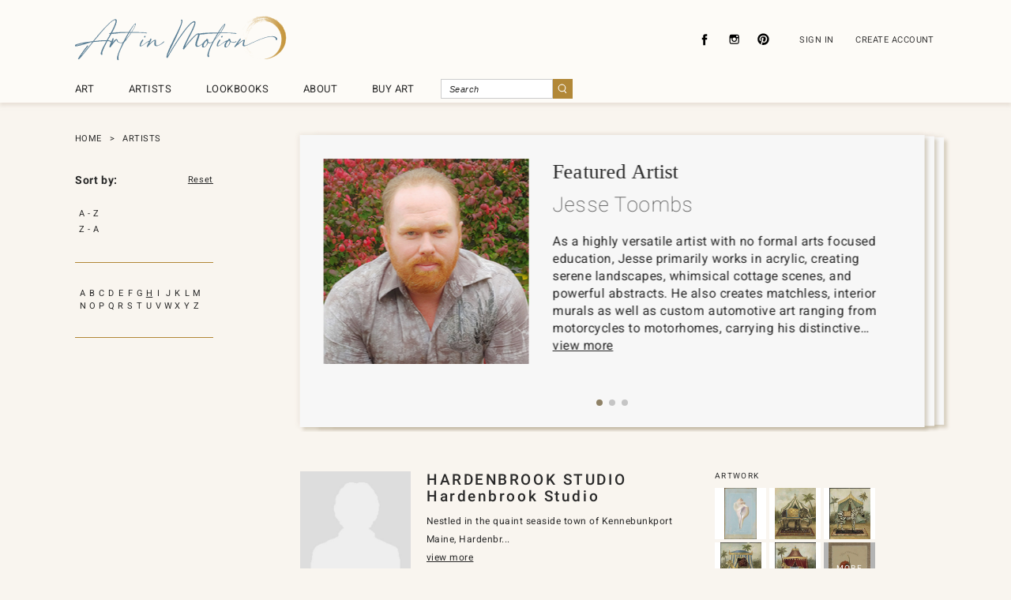

--- FILE ---
content_type: text/html; charset=utf-8
request_url: https://www.artinmotion.com/Artists?i=1&k=H&o=7
body_size: 35648
content:
<!DOCTYPE html>
<html lang="en" xmlns="http://www.w3.org/1999/xhtml">
<head>
    <meta charset="utf-8">
    <meta name="renderer" content="webkit">
    <meta http-equiv="X-UA-Compatible" content="IE=edge,chrome=1">
    <meta name="viewport" content="width=device-width, initial-scale=1.0, maximum-scale=1.0, minimum-scale=1.0, user-scalable=no">
    <meta name="format-detection" content="telephone=no">
    <title>Artists - Art In Motion</title>
    <script>
        // Picture element HTML5 shiv
        document.createElement('picture');</script>
    <script src="/content/js/vendor/picturefill.min.js" async></script>
    <script src="/content/js/vendor/svg4everybody.min.js" async></script>
    <script src="/content/js/vendor/lazysizes.min.js" async></script>
    <link rel="icon" href="/content/img/favicon.ico">
    
    
        <link rel="stylesheet" type="text/css" href="/bundles/css/global/global.min.css?v=rQy0Ty53Vm4YpTbxQP-rUhGByev62waqDezdppZlv24">
    
    
    
        <link rel="stylesheet" type="text/css" href="/bundles/css/style.min.css?v=PWo8UfbR8FzcLW5b0Qre5xJ5pI-E35hUrdgHJXtHQnk">
    

    
    
    
        <link rel="stylesheet" type="text/css" href="/bundles/css/artists.min.css?v=veXU-w8YBcFTEjA2J6WQuRU4bQNMvracAkY4xgnNxmE">
    

</head>
<body data-auth="false">
    <div class="section whole section--header">
        <div class="wrap">
            <div class="logo__area">
                <a href="/" title="art in motion"><img src="/content/img/logo.png" alt="art in motion"></a>
            </div>
            <a id="J_menu_btn" href="javascript:;" title="" class="left__icon__area only--mobile">
                <svg width="21" height="11" class="svg-icon-hamburger">
                    <use xlink:href="/content/img/icon.svg#svg-icon-hamburger"> </use>
                </svg>
            </a>
            <a id="J_search_btn" href="javascript:;" title="search" class="right__icon__area only--mobile">
                <svg width="16" height="16" class="svg-icon-search">
                    <use xlink:href="/content/img/icon.svg#svg-icon-search"> </use>
                </svg>
            </a>
            <div id="J_search_layer" class="search__area__layer only--mobile">
                <form method="get" action="/search">
                    <label for="search_input">
                        <input type="search" placeholder="Search" disableautocomplete autocomplete="off" class="input__area" name="k" />
                    </label>
                    <button class="btn">
                        <svg width="15" height="15" class="svg-icon-search">
                            <use xlink:href="/content/img/icon.svg#svg-icon-search"> </use>
                        </svg>
                    </button><a id="J_search_layer_closed_btn" href="javascript:;" class="btn">
                        <svg width="15" height="15" class="svg-icon-closed">
                            <use xlink:href="/content/img/icon.svg#svg-icon-closed">    </use>
                        </svg>
                    </a>
                </form>
            </div>
            <div id="J_nav_area" class="left__layer__area">
                <a id="J_nav_area_closed_btn" href="javascript:;" title="closed" class="nav__closes__btn only--mobile">
                    <svg width="15" height="15" class="svg-icon-closed">
                        <use xlink:href="/content/img/icon.svg#svg-icon-closed"> </use>
                    </svg>
                </a>
                <div class="nav__area">
                    <a href="/art" title="ART">ART</a>
                    <a href="/artists" title="ARTISTS">ARTISTS</a>
                    <a href="/lookbook" title="LOOKBOOKS">LOOKBOOKS</a>
                    <a href="/content/aboutus" title="ABOUT">ABOUT</a>
                    <a href="https://www.designerliving.com/products/wall-art/c148" title="BUY ART">BUY ART</a>
                    <div class="search__area only--pc">
                        <form method="get" action="/search">
                            <label for="search_input">
                                <input type="search" placeholder="Search" disableautocomplete="" autocomplete="off" class="input__area" name="k" />
                            </label>
                            <button class="btn">
                                <svg width="10" height="10" class="svg-icon-search">
                                    <use xlink:href="/content/img/icon.svg#svg-icon-search"> </use>
                                </svg>
                            </button>
                        </form>
                    </div>
                </div>
                <div class="nav__area only--mobile">
                    <a href="/content/AboutUs" title="About Us">About Us</a>
                    <a href="/content/PrivacyPolicy" title="Privacy Policy">Privacy Policy</a>
                    <a href="/content/ContactUs" title="Contact Us">Contact Us</a>
                    <a href="/content/AboutLicensing" title="About Licensing">About Licensing  </a>
                </div>
                <div class="tool__area">
                    <div class="share__area">
                        <a href="https://www.facebook.com/artinmotionpublishing" title="facebook" target="_blank">
                            <svg width="27" height="27" class="svg-icon-facebook">
                                <use xlink:href="/content/img/icon.svg#svg-icon-facebook"> </use>
                            </svg>
                        </a><a href="https://www.instagram.com/artinmotionpublishing/" title="instagram" target="_blank">
                            <svg width="27" height="27" class="svg-icon-instagram">
                                <use xlink:href="/content/img/icon.svg#svg-icon-instagram"> </use>
                            </svg>
                        </a><a href="http://www.pinterest.com/pinartinmotion/boards/" title="pinterest" target="_blank">
                            <svg width="27" height="27" class="svg-icon-pinterest">
                                <use xlink:href="/content/img/icon.svg#svg-icon-pinterest">  </use>
                            </svg>
                        </a>
                    </div>
                        <div class="login__area">
                            <a href="/signin?returnUrl=%2fArtists%3fi%3d1%26k%3dH%26o%3d7" title="SIGN IN" class="btn__c">SIGN IN</a>
                            <a href="/account/create" title="CREATE ACCOUNT" class="btn__c">CREATE ACCOUNT</a>
                        </div>
                </div>
            </div>
            <div id="J_nav_area_closed" role="button" title="Close the navigation" class="nav__area--closed only--mobile"></div>
        </div>
    </div>
    <div id="J_login_layer" class="layer__area">
        <a href="javascript:;" title="closed" class="close">
            <svg width="15" height="15" class="svg-icon-closed">
                <use xlink:href="/content/img/icon.svg#svg-icon-closed"></use>
            </svg>
        </a>
        <div class="dialog-content dialog-content--login">
            <div class="flex cols-12 m-cols-6">
                <div class="col-12 m-col-6">
                    <div class="logo__arae"><img src="/content/img/logo.png" alt="art in motion"></div>
                </div>
                <div class="col-12 m-col-6">
                    <div class="form__item">
                        <input type="text" placeholder="Username" class="input-36">
                        <p class="prompt">The Username field is required.</p>
                    </div>
                </div>
                <div class="col-12 m-col-6">
                    <div class="form__item">
                        <input type="password" placeholder="Password" class="input-36">
                    </div>
                </div>
                <div class="col-6 m-col-3">
                    <div class="form__item__check">
                        <label for="remember_me">
                            <input type="checkbox" id="remember_me">Remember me
                        </label>
                    </div>
                </div>
                <div class="col-6 m-col-3"><a href="#" class="link__forgotPassWord">Forgot Password     </a></div>
                <div class="col-12 m-col-6">
                    <div class="form__item__btn">
                        <button class="btn">Sign In</button>
                    </div>
                </div>
                <div class="col-12 m-col-6">
                    <p class="form__item__create"><span>Don't have an account?</span><a href="/createAccount">Create Account     </a></p>
                </div>
            </div>
        </div>
    </div>
    <div class="section whole section--crumbs">
    <div class="wrap cols-12">
        <div class="block col-12">
            <div class="crumbs">
                <a href="/" title="">HOME</a><span></span>ARTISTS
            </div>
        </div>
    </div>
</div>
<div class="section whole">
    <div class="wrap flex cols-12-gap-0 m-cols-6-gap-0">
        <div class="block col-3 m-col-6">

            <div id="J_sort" class="sort__area only--pc">

                <h3>Sort by:<a href="/artists">Reset</a></h3>
                <div class="sort__area__a">
                    <a href="/Artists?i=1&amp;k=H&amp;o=4">A - Z</a>
                    <a href="/Artists?i=1&amp;k=H&amp;o=5">Z - A</a>
                </div>
                <div class="sort__area__b">
                    <a href="/Artists?i=1&amp;k=A&amp;o=7">A</a><a href="/Artists?i=1&amp;k=B&amp;o=7">B</a>
                    <a href="/Artists?i=1&amp;k=C&amp;o=7">C</a><a href="/Artists?i=1&amp;k=D&amp;o=7">D</a>
                    <a href="/Artists?i=1&amp;k=E&amp;o=7">E</a><a href="/Artists?i=1&amp;k=F&amp;o=7">F</a>
                    <a href="/Artists?i=1&amp;k=G&amp;o=7">G</a><a class="active" href="/Artists?i=1&amp;k=H&amp;o=7">H</a>
                    <a href="/Artists?i=1&amp;k=I&amp;o=7">I</a><a href="/Artists?i=1&amp;k=J&amp;o=7">J</a>
                    <a href="/Artists?i=1&amp;k=K&amp;o=7">K</a><a href="/Artists?i=1&amp;k=L&amp;o=7">L</a>
                    <a href="/Artists?i=1&amp;k=M&amp;o=7">M</a><a href="/Artists?i=1&amp;k=N&amp;o=7">N</a>
                    <a href="/Artists?i=1&amp;k=O&amp;o=7">O</a><a href="/Artists?i=1&amp;k=P&amp;o=7">P</a>
                    <a href="/Artists?i=1&amp;k=Q&amp;o=7">Q</a><a href="/Artists?i=1&amp;k=R&amp;o=7">R</a>
                    <a href="/Artists?i=1&amp;k=S&amp;o=7">S</a><a href="/Artists?i=1&amp;k=T&amp;o=7">T</a>
                    <a href="/Artists?i=1&amp;k=U&amp;o=7">U</a><a href="/Artists?i=1&amp;k=V&amp;o=7">V</a>
                    <a href="/Artists?i=1&amp;k=W&amp;o=7">W</a><a href="/Artists?i=1&amp;k=X&amp;o=7">X</a>
                    <a href="/Artists?i=1&amp;k=Y&amp;o=7">Y</a><a href="/Artists?i=1&amp;k=Z&amp;o=7">Z</a>
                </div>
            </div>

            <div class="sort__area__mobile only--mobile">
                <select name="" id="sort" onchange="SortFilter()">
                    <option value="" attr="">SORT</option>
                    <option value="">A-Z</option>
                    <option value="">Z-A</option>
                    <option value="">A</option>
                    <option value="">B</option>
                    <option value="">C</option>
                    <option value="">D</option>
                    <option value="">E</option>
                    <option value="">F</option>
                    <option value="">G</option>
                    <option value="" selected="selected">H</option>
                    <option value="">I</option>
                    <option value="">J</option>
                    <option value="">K</option>
                    <option value="">L</option>
                    <option value="">M</option>
                    <option value="">N</option>
                    <option value="">O</option>
                    <option value="">P</option>
                    <option value="">Q</option>
                    <option value="">R</option>
                    <option value="">S</option>
                    <option value="">T</option>
                    <option value="">U</option>
                    <option value="">V</option>
                    <option value="">W</option>
                    <option value="">X</option>
                    <option value="">Y</option>
                    <option value="">Z</option>
                </select>
            </div>

        </div>
        <div class="block col-9 m-col-6 public_pb_70">
            <div class="flex cols-12-gap-0 m-cols-6-0 swiper--artists--figure">
                <div id="J_swiper_figure" class="swiper-container swiper--figure">
                    <div class="swiper-wrapper">
                                <div class="swiper-slide">
                                    <div class="figure__item">
                                        <h3 class="only--mobile">Featured Artist</h3>
                                        <h4 class="only--mobile">Jesse Toombs</h4>
                                        <div class="img__box">
                                            <picture>
                                                <source data-srcset="https://www.artinmotion.com/files/2022/12/02/a6789a0b-15c9-412e-9341-ab38db17f8e5/7d6a1ef0e54744ef6b89cf27eb587be3fb95c984.jpg" media="(max-width: 1020px)">
                                                <img data-src="https://www.artinmotion.com/files/2022/12/02/a6789a0b-15c9-412e-9341-ab38db17f8e5/7d6a1ef0e54744ef6b89cf27eb587be3fb95c984.jpg" class="lazyload">
                                            </picture>
                                        </div>
                                        <div class="con__box">
                                            <h3 class="only--pc">Featured Artist</h3>
                                            <h4 class="only--pc">Jesse Toombs</h4>
                                            <div class="text__a">
                                                <p>As a highly versatile artist with no formal arts focused education, Jesse primarily works in acrylic, creating serene landscapes, whimsical cottage scenes, and powerful abstracts. He also creates matchless, interior murals as well as custom automotive art ranging from motorcycles to motorhomes, carrying his distinctive impressions of the world across the country.</p>

<p>Jesse is passionate about multiple mediums of artistic expression and is an accomplished musician, mastering multiple instruments and even releasing an album in 2009. He also has won several weightlifting competitions, making physical fitness a major part of his daily life.</p>

<p>Originally from the beautiful Ozarks...</p>
                                            </div>
                                            <a href="/artist/4a246b1f-c75c-4572-a40f-67cd9d021d3f" class="link">view more</a>


                                        </div>
                                    </div>
                                </div>
                                <div class="swiper-slide">
                                    <div class="figure__item">
                                        <h3 class="only--mobile">Featured Artist</h3>
                                        <h4 class="only--mobile">Austin Allen James</h4>
                                        <div class="img__box">
                                            <picture>
                                                <source data-srcset="https://www.artinmotion.com/files/2022/07/15/2750dcce-202f-4251-8025-4c9f1e26b6da/874cecf38537fff124c6533939e19a8e0e923c30.jpg" media="(max-width: 1020px)">
                                                <img data-src="https://www.artinmotion.com/files/2022/07/15/2750dcce-202f-4251-8025-4c9f1e26b6da/874cecf38537fff124c6533939e19a8e0e923c30.jpg" class="lazyload">
                                            </picture>
                                        </div>
                                        <div class="con__box">
                                            <h3 class="only--pc">Featured Artist</h3>
                                            <h4 class="only--pc">Austin Allen James</h4>
                                            <div class="text__a">
                                                <p>Austin Allen James is an artist, poet, professor, and father. Austin has been producing art for twenty-five years.&nbsp; He enjoys the physical act of painting. Austin&rsquo;s art is influenced by his life living near the Gulf Coast. His art captures energy and color in harmonious&nbsp;compositions.&rdquo; <a href="http://www.austinallenjames.com">www.austinallenjames.com</a></p>

<p>&nbsp;</p>

                                            </div>
                                            <a href="/artist/625d44ca-caef-479c-bd6e-44468b9cbdf3" class="link">view more</a>


                                        </div>
                                    </div>
                                </div>
                                <div class="swiper-slide">
                                    <div class="figure__item">
                                        <h3 class="only--mobile">Featured Artist</h3>
                                        <h4 class="only--mobile">Edith Phelps</h4>
                                        <div class="img__box">
                                            <picture>
                                                <source data-srcset="https://www.artinmotion.com/files/2022/11/21/218cd314-8e76-493e-a73a-9d2772183924/c2a6baf782821ab0a6af8c6ce5d6cb6abab5d515.jpg" media="(max-width: 1020px)">
                                                <img data-src="https://www.artinmotion.com/files/2022/11/21/218cd314-8e76-493e-a73a-9d2772183924/c2a6baf782821ab0a6af8c6ce5d6cb6abab5d515.jpg" class="lazyload">
                                            </picture>
                                        </div>
                                        <div class="con__box">
                                            <h3 class="only--pc">Featured Artist</h3>
                                            <h4 class="only--pc">Edith Phelps</h4>
                                            <div class="text__a">
                                                <p>Edith Phelps spent the beginning of her career living in Florida, New York, and Los Angeles. Inspired by the multifaceted cultures and terrain her work grew from the seedlings of each State. The work has grown into mostly monochromatic palettes and is constantly pushing mediums to new levels. Her passion is to live with gratitude and create with joy.</p>

                                            </div>
                                            <a href="/artist/7447ba90-80b3-4df8-b88b-435673360b14" class="link">view more</a>


                                        </div>
                                    </div>
                                </div>
                    </div>
                    <div class="swiper-pagination swiper-pagination--figure"></div>
                </div>
            </div>

            <div class="artists__list__area">
                    <div class="item">
                        <div class="img__box"><img data-src="https://www.artinmotion.com/files/2013/04/02/b2b3da13-fac0-4c85-bc0b-8a121fa50101/Default.jpg" class="lazyload"></div>
                        <div class="con__box">
                            <h2>HARDENBROOK STUDIO Hardenbrook Studio</h2>
                            <p>Nestled in the quaint seaside town of Kennebunkport Maine, Hardenbr...</p> <a href="/artist/0ac5002a-a72a-4cfc-a6e8-7ef44f7962be">view more</a>
                        </div>
                        <div class="pic__list">
                            <h3>ARTWORK</h3>
                            <ul>
                                            <li><img data-src="/art/image/7198" class="lazyload"></li>
                                            <li><img data-src="/art/image/9522" class="lazyload"></li>
                                            <li><img data-src="/art/image/9523" class="lazyload"></li>
                                            <li><img data-src="/art/image/9524" class="lazyload"></li>
                                            <li><img data-src="/art/image/9525" class="lazyload"></li>
                                            <li>
                                                <img data-src="/art/image/9526" class="lazyload">
                                                    <a href="/artist/0ac5002a-a72a-4cfc-a6e8-7ef44f7962be">MORE</a>
                                            </li>

                            </ul>
                        </div>
                    </div>
                    <div class="item">
                        <div class="img__box"><img data-src="https://www.artinmotion.com/files/2022/08/17/f6c9b93e-66d9-4b87-b05c-8a28bfbde367/c53e29b7d5d58b658f3e0cd1042a899a9fd63631.jpg" class="lazyload"></div>
                        <div class="con__box">
                            <h2>Heidi Sterling</h2>
                            <p>Heidi Sterling, a Texas artist who creates subtle light in layered ...</p> <a href="/artist/61c98aeb-3a23-4cad-8b84-033ebe26d9c6">view more</a>
                        </div>
                        <div class="pic__list">
                            <h3>ARTWORK</h3>
                            <ul>

                            </ul>
                        </div>
                    </div>
                    <div class="item">
                        <div class="img__box"><img data-src="https://www.artinmotion.com/files/2013/04/25/f9279a05-d9c8-442a-b69d-328af2ae97a8/321SMI1004_A5164.jpg" class="lazyload"></div>
                        <div class="con__box">
                            <h2>Hope Smith</h2>
                            <p>Growing up in the country was blissful for Hope Smith. Surrounded b...</p> <a href="/artist/c7b1234d-745e-441f-aa6f-5fb19767ead6">view more</a>
                        </div>
                        <div class="pic__list">
                            <h3>ARTWORK</h3>
                            <ul>
                                            <li><img data-src="/art/image/45383" class="lazyload"></li>
                                            <li><img data-src="/art/image/45072" class="lazyload"></li>
                                            <li><img data-src="/art/image/39781" class="lazyload"></li>
                                            <li><img data-src="/art/image/39180" class="lazyload"></li>
                                            <li><img data-src="/art/image/39181" class="lazyload"></li>
                                            <li>
                                                <img data-src="/art/image/32643" class="lazyload">
                                                    <a href="/artist/c7b1234d-745e-441f-aa6f-5fb19767ead6">MORE</a>
                                            </li>

                            </ul>
                        </div>
                    </div>
                    <div class="item">
                        <div class="img__box"><img data-src="https://www.artinmotion.com/files/2014/12/17/302bac79-df45-4825-88d1-392925fa9e85/518.jpg" class="lazyload"></div>
                        <div class="con__box">
                            <h2>Hutton</h2>
                            <p>Hutton, a native Texan, has been creating art for over 18 years.&nb...</p> <a href="/artist/305466ea-6a76-4263-bc39-79ab4e0759f0">view more</a>
                        </div>
                        <div class="pic__list">
                            <h3>ARTWORK</h3>
                            <ul>
                                            <li><img data-src="/art/image/56750" class="lazyload"></li>
                                            <li><img data-src="/art/image/50920" class="lazyload"></li>
                                            <li><img data-src="/art/image/50924" class="lazyload"></li>
                                            <li><img data-src="/art/image/50940" class="lazyload"></li>
                                            <li><img data-src="/art/image/51394" class="lazyload"></li>
                                            <li>
                                                <img data-src="/art/image/51487" class="lazyload">
                                                    <a href="/artist/305466ea-6a76-4263-bc39-79ab4e0759f0">MORE</a>
                                            </li>

                            </ul>
                        </div>
                    </div>


            </div>


            

        </div>
    </div>
</div>

    <div class="section whole section--footer">
        <div class="wrap">
            <div class="footer__area">
                <div class="share__area">
                    <a href="https://www.facebook.com/artinmotionpublishing" title="facebook" target="_blank">
                        <svg width="45" height="45" class="svg-icon-facebook">
                            <use xlink:href="/content/img/icon.svg#svg-icon-facebook"> </use>
                        </svg>
                    </a><a href="https://www.instagram.com/artinmotionpublishing/" title="instagram" target="_blank">
                        <svg width="45" height="45" class="svg-icon-instagram">
                            <use xlink:href="/content/img/icon.svg#svg-icon-instagram"> </use>
                        </svg>
                    </a><a href="http://www.pinterest.com/pinartinmotion/boards/" title="pinterest" target="_blank">
                        <svg width="45" height="45" class="svg-icon-pinterest">
                            <use xlink:href="/content/img/icon.svg#svg-icon-pinterest">  </use>
                        </svg>
                    </a>
                </div>
                <div class="list__area only--pc">
                    <a href="/content/AboutUs" title="About Us">About Us      </a>
                    <a href="/content/PrivacyPolicy" title="Privacy Policy">Privacy Policy</a>
                    <a href="/content/ContactUs" title="Contact Us">Contact Us</a>
                    <a href="/content/AboutLicensing" title="About Licensing">About Licensing</a>
                    <a href="javascript:;" title="Subscribe To Newsletter" id="subscribeNewsletter">Subscribe To Newsletter</a>
                </div>
                <div class="copyright__area">
                    <p>Copyright 2026 ArtinMotion.com All Rights Reserved.</p>
                    <p>By <a href="https://www.SyncDesignInc.com" target="_blank">SyncDesignInc.com   </a></p>
                </div>
            </div>
        </div>
    </div>
    <script src="/content/js/vendor/jquery-3.3.1.min.js"></script>
    <script src="/content/js/vendor/swiper-6.8.1.min.js"></script>
    <script src="/content/js/public/tools.js"></script>
    <script src="/content/js/vendor/layer/layer.js"></script>
    <script src="/content/js/public/layerConfig.js"></script>
    <script src="/content/js/public/header.js"></script>
    
    
        <script src="/js/global.min.js?v=T1aYmlSYkS_9Bm7RhjgR2vtFS1_dnCCZ-D4AiBTClZI"></script>
    
    <script>
        var indexBannerSwiper = new Swiper('#J_swiper_banner', {
            effect: 'fade',
            watchOverflow: true,
            speed: 1000,
            autoplay: {
                delay: 5000,
                stopOnLastSlide: false,
                disableOnInteraction: false,
            },
            pagination: {
                el: '.swiper-pagination--banner',
                clickable: true,
            },
        });
        var indexFigureSwiper = new Swiper('#J_swiper_figure', {
            autoplay: {
                delay: 7000,
                stopOnLastSlide: false,
                disableOnInteraction: false,
            },
            effect: 'coverflow',
            slidesPerView: 1,
            centeredSlides: true,
            coverflowEffect: {
                rotate: 0,
                stretch: '49%',
                depth: 5,
                modifier: 2,
                slideShadows: false
            },
            breakpoints: {
                1020: {  //当屏幕宽度大于等于1020
                    slidesPerView: 1.2,
                }
            },
            pagination: {
                el: '.swiper-pagination--figure',
                clickable: true,
            }
        });</script>
    
    <script>
        // 加载更多
        $('#J_more').on('click', function () {
            $(this).hide();
            $('#J_loading').show();

            setTimeout(function () {
                $('#J_more').show();
                $('#J_loading').hide();
            }, 3000);
        });

        var indexFigureSwiper = new Swiper('#J_swiper_figure', {
            autoplay: {
                delay: 7000,
                stopOnLastSlide: false,
                disableOnInteraction: false,
            },
            effect: 'coverflow',
            slidesPerView: 1,
            centeredSlides: true,
            coverflowEffect: {
                rotate: 0,
                stretch: '49%',
                depth: 5,
                modifier: 2,
                slideShadows: false
            },
            breakpoints: {
                1020: {  //当屏幕宽度大于等于1020
                    slidesPerView: 1.1,
                }
            },
            pagination: {
                el: '.swiper-pagination--figure',
                clickable: true,
            }
        });

        $('#J_sort').on('click', 'a', function () {
            if ($(this).hasClass('active')) {
                $(this).removeClass('active');
                return;
            }
            $(this).addClass('active').siblings().removeClass('active');
        })

        function SortFilter() {
            var nSEL = document.getElementById("sort");
            var index = nSEL.selectedIndex;
            var text = nSEL.options[index].text;

            if (text == "SORT")
            {
                window.location.href =  "/Artists?i=" +1 + "&o=4";
                return;
            }

            if (text == "A-Z")
            {
                window.location.href =  "/Artists?i=" +1 + "&o=4";
                return;
            }

            if (text == "Z-A") {
                window.location.href =  "/Artists?i=" +1 + "&o=5";
                return;
            }

            window.location.href = "/Artists?i=" +1 +  "&k=" + text + "&o=7";
        }


    </script>


        <script>
            (function (i, s, o, g, r, a, m) { i['GoogleAnalyticsObject'] = r; i[r] = i[r] || function () { (i[r].q = i[r].q || []).push(arguments) }, i[r].l = 1 * new Date(); a = s.createElement(o), m = s.getElementsByTagName(o)[0]; a.async = 1; a.src = g; m.parentNode.insertBefore(a, m) })(window, document, 'script', '//www.google-analytics.com/analytics.js', 'ga');
            ga('create', 'UA-32625178-2', 'artinmotion.com');
            ga('send', 'pageview');
        </script>
    <script src="/admin/source/js/jquery/jquery.validate.min.js?v=o_ijXXIfMd68M8pZ9YT_chpdOWTM2KGFQJs-5jScilo"></script>
<script src="/admin/source/js/jquery/jquery.validate.unobtrusive.min.js?v=OfM9otZ0PSuZ2R_iR4hUqqa_8Ux-eqOf1AXWNFdlOtE"></script>


<div id="subscribe_layer" class="layer__area" style="display:none;">
    <a href="javascript:;" title="" class="close">
        <svg width="15" height="15" class="svg-icon-closed">
            <use xlink:href="../content/img/icon.svg#svg-icon-closed"></use>
        </svg>
    </a>
    <div class="dialog-content dialog-content--create">
        <form id="SubscribeEmail-form" name="SubscribeEmail-form">
            <div class="flex cols-12-gap-1 m-cols-6-gap-2">
                <div class="block col-12 m-col-6">
                    <p>Subscribe to our newsletter to receive updates on the latest art collections.</p>
                </div>
                <div class="block col-12 m-col-6">
                    <div class="form__item">
                        <input id="subscribe_email"
                               name="subscribeEmail"
                               placeholder="Email Address"
                               type="text"
                               class="input-36"
                               data-val="true"
                               data-val-required="Email is required."
                               data-val-regex-pattern="^\w&#x2B;([-&#x2B;.&#x27;]\w&#x2B;)*@\w&#x2B;([-.]\w&#x2B;)*\.\w&#x2B;([-.]\w&#x2B;)*$" data-val-regex="Email must be a valid Email address."
                               data-bind="value: SubscribeEmail" />
                        <p class="prompt" data-valmsg-for="subscribeEmail" data-valmsg-replace="true"></p>
                    </div>
                </div>
                <div class="block col-12 m-col-6">
                    <button class="btn" data-bind="click:SaveEmailSubscribe">SUBSCRIBE</button>
                </div>
            </div>
        </form>
    </div>
</div>


<script>
    var SubscriptionVM = function () {
        var self = this;

        self.SubscribeEmail = ko.observable();

        self.SaveEmailSubscribe = function () {
            var form = $("#SubscribeEmail-form");
            if (!form.valid())
                return false;

            $.ajaxBegin();
            $.post("/member/subscription/subscribe", { email: self.SubscribeEmail() })
                .always($.ajaxFinish)
                .done(function (rs, textStatus, jqXHR) {
                    if (!Utils.Authorize(jqXHR))
                        return false;
                    AjaxHandle(rs);
                })
                .fail($.ajaxFail);
        };

        self.Init = function () {
            self.SubscribeEmail();
        }
    }

    var subscriptModel = new SubscriptionVM();
    subscriptModel.Init();
    ko.applyBindings(subscriptModel, document.getElementById('subscribe_layer'));
</script>




    <script type="text/javascript">
        var showSubscribe = function () {
            layer.closeAll();
            var isMobile = !!(window.sDeviceType === 'mobile');
            layer.open({
                type: 1,
                title: false,
                area: isMobile ? '50vw' : '600px',
                closeBtn: 0,
                content: $("#subscribe_layer"),
                shadeClose: true,
                success: function (layero, index) {
                    $(".close", layero).off().on("click", function () {
                        layer.close(index);
                    });
                }
            });
        }

        $('#subscribeNewsletter').click(function(){
            showSubscribe();
        });

    </script>
</body>
</html>

--- FILE ---
content_type: text/css
request_url: https://www.artinmotion.com/bundles/css/global/global.min.css?v=rQy0Ty53Vm4YpTbxQP-rUhGByev62waqDezdppZlv24
body_size: 37979
content:
html{line-height:1.15;-ms-text-size-adjust:100%;-webkit-text-size-adjust:100%}body{margin:0}h1{font-size:2em;margin:.67em 0}figcaption,figure,main{display:block}hr{box-sizing:content-box;height:0;overflow:visible}pre{font-family:monospace,monospace;font-size:1em}a{background-color:transparent;-webkit-text-decoration-skip:objects}abbr[title]{border-bottom:none;text-decoration:underline;text-decoration:underline dotted}b,strong{font-weight:inherit;font-weight:bolder}code,kbd,samp{font-family:monospace,monospace;font-size:1em}dfn{font-style:italic}small{font-size:80%}sub,sup{font-size:75%;line-height:0;position:relative;vertical-align:baseline}sub{bottom:-.25em}sup{top:-.5em}audio:not([controls]){display:none;height:0}img{border-style:none}svg:not(:root){overflow:hidden}button,input,optgroup,select,textarea{font-family:sans-serif;font-size:100%;line-height:1.15;margin:0}button,input{overflow:visible}button,select{text-transform:none}[type=reset],[type=submit],button,html [type=button]{-webkit-appearance:button}[type=button]::-moz-focus-inner,[type=reset]::-moz-focus-inner,[type=submit]::-moz-focus-inner,button::-moz-focus-inner{border-style:none;padding:0}[type=button]:-moz-focusring,[type=reset]:-moz-focusring,[type=submit]:-moz-focusring,button:-moz-focusring{outline:1px dotted ButtonText}fieldset{padding:.35em .75em .625em}legend{box-sizing:border-box;color:inherit;display:table;max-width:100%;padding:0;white-space:normal}progress{vertical-align:baseline}textarea{overflow:auto}[type=checkbox],[type=radio]{box-sizing:border-box;padding:0}[type=number]::-webkit-inner-spin-button,[type=number]::-webkit-outer-spin-button{height:auto}[type=search]{-webkit-appearance:textfield;outline-offset:-2px}[type=search]::-webkit-search-cancel-button,[type=search]::-webkit-search-decoration{-webkit-appearance:none}::-webkit-file-upload-button{-webkit-appearance:button;font:inherit}details,menu{display:block}summary{display:list-item}[hidden],template{display:none}svg{pointer-events:none}svg line{shape-rendering:crispEdges}.svg-hide{display:none;width:0;height:0}blockquote,body,button,dd,dl,dt,fieldset,form,h1,h2,h3,h4,h5,h6,hr,img,input,legend,li,ol,p,pre,td,textarea,th,ul{border:medium none;margin:0;padding:0}a{text-decoration:none}ul{list-style:none}.clip{position:absolute;clip:rect(0 0 0 0)}input:-webkit-autofill,select:-webkit-autofill{box-shadow:inset 0 0 0 100px #fff}textarea:-webkit-autofill{box-shadow:inset 0 0 0 1000px #fff}input::-webkit-inner-spin-button,input::-webkit-outer-spin-button{-webkit-appearance:none;appearance:none}input[type=number]{-webkit-appearance:textfield;-moz-appearance:textfield;appearance:textfield}.text-hidden{font-size:0!important}body{overflow-x:hidden;-webkit-tap-highlight-color:transparent;background:#f9f5ef}.public-align-center{display:-ms-flexbox;display:flex;-ms-flex-pack:center;justify-content:center;-ms-flex-align:center;align-items:center}@font-face{font-family:swiper-icons;src:url("data:application/font-woff;charset=utf-8;base64, [base64]//wADZ2x5ZgAAAywAAADMAAAD2MHtryVoZWFkAAABbAAAADAAAAA2E2+eoWhoZWEAAAGcAAAAHwAAACQC9gDzaG10eAAAAigAAAAZAAAArgJkABFsb2NhAAAC0AAAAFoAAABaFQAUGG1heHAAAAG8AAAAHwAAACAAcABAbmFtZQAAA/gAAAE5AAACXvFdBwlwb3N0AAAFNAAAAGIAAACE5s74hXjaY2BkYGAAYpf5Hu/j+W2+MnAzMYDAzaX6QjD6/4//Bxj5GA8AuRwMYGkAPywL13jaY2BkYGA88P8Agx4j+/8fQDYfA1AEBWgDAIB2BOoAeNpjYGRgYNBh4GdgYgABEMnIABJzYNADCQAACWgAsQB42mNgYfzCOIGBlYGB0YcxjYGBwR1Kf2WQZGhhYGBiYGVmgAFGBiQQkOaawtDAoMBQxXjg/wEGPcYDDA4wNUA2CCgwsAAAO4EL6gAAeNpj2M0gyAACqxgGNWBkZ2D4/wMA+xkDdgAAAHjaY2BgYGaAYBkGRgYQiAHyGMF8FgYHIM3DwMHABGQrMOgyWDLEM1T9/w8UBfEMgLzE////P/5//f/V/xv+r4eaAAeMbAxwIUYmIMHEgKYAYjUcsDAwsLKxc3BycfPw8jEQA/[base64]/uznmfPFBNODM2K7MTQ45YEAZqGP81AmGGcF3iPqOop0r1SPTaTbVkfUe4HXj97wYE+yNwWYxwWu4v1ugWHgo3S1XdZEVqWM7ET0cfnLGxWfkgR42o2PvWrDMBSFj/IHLaF0zKjRgdiVMwScNRAoWUoH78Y2icB/yIY09An6AH2Bdu/UB+yxopYshQiEvnvu0dURgDt8QeC8PDw7Fpji3fEA4z/PEJ6YOB5hKh4dj3EvXhxPqH/SKUY3rJ7srZ4FZnh1PMAtPhwP6fl2PMJMPDgeQ4rY8YT6Gzao0eAEA409DuggmTnFnOcSCiEiLMgxCiTI6Cq5DZUd3Qmp10vO0LaLTd2cjN4fOumlc7lUYbSQcZFkutRG7g6JKZKy0RmdLY680CDnEJ+UMkpFFe1RN7nxdVpXrC4aTtnaurOnYercZg2YVmLN/d/gczfEimrE/fs/bOuq29Zmn8tloORaXgZgGa78yO9/cnXm2BpaGvq25Dv9S4E9+5SIc9PqupJKhYFSSl47+Qcr1mYNAAAAeNptw0cKwkAAAMDZJA8Q7OUJvkLsPfZ6zFVERPy8qHh2YER+3i/BP83vIBLLySsoKimrqKqpa2hp6+jq6RsYGhmbmJqZSy0sraxtbO3sHRydnEMU4uR6yx7JJXveP7WrDycAAAAAAAH//wACeNpjYGRgYOABYhkgZgJCZgZNBkYGLQZtIJsFLMYAAAw3ALgAeNolizEKgDAQBCchRbC2sFER0YD6qVQiBCv/H9ezGI6Z5XBAw8CBK/m5iQQVauVbXLnOrMZv2oLdKFa8Pjuru2hJzGabmOSLzNMzvutpB3N42mNgZGBg4GKQYzBhYMxJLMlj4GBgAYow/P/PAJJhLM6sSoWKfWCAAwDAjgbRAAB42mNgYGBkAIIbCZo5IPrmUn0hGA0AO8EFTQAA") format("woff");font-weight:400;font-style:normal}:root{--swiper-theme-color:#007aff}.swiper-container{margin-left:auto;margin-right:auto;position:relative;overflow:hidden;list-style:none;padding:0;z-index:1}.swiper-container-vertical>.swiper-wrapper{-ms-flex-direction:column;flex-direction:column}.swiper-wrapper{position:relative;width:100%;height:100%;z-index:1;display:-ms-flexbox;display:flex;transition-property:transform;box-sizing:content-box}.swiper-container-android .swiper-slide,.swiper-wrapper{transform:translateZ(0)}.swiper-container-multirow>.swiper-wrapper{-ms-flex-wrap:wrap;flex-wrap:wrap}.swiper-container-multirow-column>.swiper-wrapper{-ms-flex-wrap:wrap;flex-wrap:wrap;-ms-flex-direction:column;flex-direction:column}.swiper-container-free-mode>.swiper-wrapper{transition-timing-function:ease-out;margin:0 auto}.swiper-container-pointer-events{-ms-touch-action:pan-y;touch-action:pan-y}.swiper-container-pointer-events.swiper-container-vertical{-ms-touch-action:pan-x;touch-action:pan-x}.swiper-slide{-ms-flex-negative:0;flex-shrink:0;width:100%;height:100%;position:relative;transition-property:transform}.swiper-slide-invisible-blank{visibility:hidden}.swiper-container-autoheight,.swiper-container-autoheight .swiper-slide{height:auto}.swiper-container-autoheight .swiper-wrapper{-ms-flex-align:start;align-items:flex-start;transition-property:transform,height}.swiper-container-3d{perspective:1200px}.swiper-container-3d .swiper-cube-shadow,.swiper-container-3d .swiper-slide,.swiper-container-3d .swiper-slide-shadow-bottom,.swiper-container-3d .swiper-slide-shadow-left,.swiper-container-3d .swiper-slide-shadow-right,.swiper-container-3d .swiper-slide-shadow-top,.swiper-container-3d .swiper-wrapper{transform-style:preserve-3d}.swiper-container-3d .swiper-slide-shadow-bottom,.swiper-container-3d .swiper-slide-shadow-left,.swiper-container-3d .swiper-slide-shadow-right,.swiper-container-3d .swiper-slide-shadow-top{position:absolute;left:0;top:0;width:100%;height:100%;pointer-events:none;z-index:10}.swiper-container-3d .swiper-slide-shadow-left{background-image:linear-gradient(270deg,rgba(0,0,0,.5),transparent)}.swiper-container-3d .swiper-slide-shadow-right{background-image:linear-gradient(90deg,rgba(0,0,0,.5),transparent)}.swiper-container-3d .swiper-slide-shadow-top{background-image:linear-gradient(0deg,rgba(0,0,0,.5),transparent)}.swiper-container-3d .swiper-slide-shadow-bottom{background-image:linear-gradient(180deg,rgba(0,0,0,.5),transparent)}.swiper-container-css-mode>.swiper-wrapper{overflow:auto;scrollbar-width:none;-ms-overflow-style:none}.swiper-container-css-mode>.swiper-wrapper::-webkit-scrollbar{display:none}.swiper-container-css-mode>.swiper-wrapper>.swiper-slide{scroll-snap-align:start start}.swiper-container-horizontal.swiper-container-css-mode>.swiper-wrapper{-ms-scroll-snap-type:x mandatory;scroll-snap-type:x mandatory}.swiper-container-vertical.swiper-container-css-mode>.swiper-wrapper{-ms-scroll-snap-type:y mandatory;scroll-snap-type:y mandatory}:root{--swiper-navigation-size:44px}.swiper-button-next,.swiper-button-prev{position:absolute;top:50%;width:calc(var(--swiper-navigation-size)/44*27);height:var(--swiper-navigation-size);margin-top:calc(0 - (var(--swiper-navigation-size)/2));z-index:10;cursor:pointer;display:-ms-flexbox;display:flex;-ms-flex-align:center;align-items:center;-ms-flex-pack:center;justify-content:center;color:var(--swiper-navigation-color,var(--swiper-theme-color))}.swiper-button-next.swiper-button-disabled,.swiper-button-prev.swiper-button-disabled{opacity:.35;cursor:auto;pointer-events:none}.swiper-button-next:after,.swiper-button-prev:after{font-family:swiper-icons;font-size:var(--swiper-navigation-size);text-transform:none!important;letter-spacing:0;text-transform:none;font-variant:normal;line-height:1}.swiper-button-prev,.swiper-container-rtl .swiper-button-next{left:10px;right:auto}.swiper-button-prev:after,.swiper-container-rtl .swiper-button-next:after{content:"prev"}.swiper-button-next,.swiper-container-rtl .swiper-button-prev{right:10px;left:auto}.swiper-button-next:after,.swiper-container-rtl .swiper-button-prev:after{content:"next"}.swiper-button-next.swiper-button-white,.swiper-button-prev.swiper-button-white{--swiper-navigation-color:#fff}.swiper-button-next.swiper-button-black,.swiper-button-prev.swiper-button-black{--swiper-navigation-color:#000}.swiper-button-lock{display:none}.swiper-pagination{position:absolute;text-align:center;transition:opacity .3s;transform:translateZ(0);z-index:10}.swiper-pagination.swiper-pagination-hidden{opacity:0}.swiper-container-horizontal>.swiper-pagination-bullets,.swiper-pagination-custom,.swiper-pagination-fraction{bottom:10px;left:0;width:100%}.swiper-pagination-bullets-dynamic{overflow:hidden;font-size:0}.swiper-pagination-bullets-dynamic .swiper-pagination-bullet{transform:scale(.33);position:relative}.swiper-pagination-bullets-dynamic .swiper-pagination-bullet-active,.swiper-pagination-bullets-dynamic .swiper-pagination-bullet-active-main{transform:scale(1)}.swiper-pagination-bullets-dynamic .swiper-pagination-bullet-active-prev{transform:scale(.66)}.swiper-pagination-bullets-dynamic .swiper-pagination-bullet-active-prev-prev{transform:scale(.33)}.swiper-pagination-bullets-dynamic .swiper-pagination-bullet-active-next{transform:scale(.66)}.swiper-pagination-bullets-dynamic .swiper-pagination-bullet-active-next-next{transform:scale(.33)}.swiper-pagination-bullet{width:8px;height:8px;display:inline-block;border-radius:50%;background:#000;opacity:.2}button.swiper-pagination-bullet{border:none;margin:0;padding:0;box-shadow:none;-webkit-appearance:none;-moz-appearance:none;appearance:none}.swiper-pagination-clickable .swiper-pagination-bullet{cursor:pointer}.swiper-pagination-bullet:only-child{display:none!important}.swiper-pagination-bullet-active{opacity:1;background:var(--swiper-pagination-color,var(--swiper-theme-color))}.swiper-container-vertical>.swiper-pagination-bullets{right:10px;top:50%;transform:translate3d(0,-50%,0)}.swiper-container-vertical>.swiper-pagination-bullets .swiper-pagination-bullet{margin:6px 0;display:block}.swiper-container-vertical>.swiper-pagination-bullets.swiper-pagination-bullets-dynamic{top:50%;transform:translateY(-50%);width:8px}.swiper-container-vertical>.swiper-pagination-bullets.swiper-pagination-bullets-dynamic .swiper-pagination-bullet{display:inline-block;transition:transform .2s,top .2s}.swiper-container-horizontal>.swiper-pagination-bullets .swiper-pagination-bullet{margin:0 4px}.swiper-container-horizontal>.swiper-pagination-bullets.swiper-pagination-bullets-dynamic{left:50%;transform:translateX(-50%);white-space:nowrap}.swiper-container-horizontal>.swiper-pagination-bullets.swiper-pagination-bullets-dynamic .swiper-pagination-bullet{transition:transform .2s,left .2s}.swiper-container-horizontal.swiper-container-rtl>.swiper-pagination-bullets-dynamic .swiper-pagination-bullet{transition:transform .2s,right .2s}.swiper-pagination-progressbar{background:rgba(0,0,0,.25);position:absolute}.swiper-pagination-progressbar .swiper-pagination-progressbar-fill{background:var(--swiper-pagination-color,var(--swiper-theme-color));position:absolute;left:0;top:0;width:100%;height:100%;transform:scale(0);transform-origin:left top}.swiper-container-rtl .swiper-pagination-progressbar .swiper-pagination-progressbar-fill{transform-origin:right top}.swiper-container-horizontal>.swiper-pagination-progressbar,.swiper-container-vertical>.swiper-pagination-progressbar.swiper-pagination-progressbar-opposite{width:100%;height:4px;left:0;top:0}.swiper-container-horizontal>.swiper-pagination-progressbar.swiper-pagination-progressbar-opposite,.swiper-container-vertical>.swiper-pagination-progressbar{width:4px;height:100%;left:0;top:0}.swiper-pagination-white{--swiper-pagination-color:#fff}.swiper-pagination-black{--swiper-pagination-color:#000}.swiper-pagination-lock{display:none}.swiper-scrollbar{border-radius:10px;position:relative;-ms-touch-action:none;background:rgba(0,0,0,.1)}.swiper-container-horizontal>.swiper-scrollbar{position:absolute;left:1%;bottom:3px;z-index:50;height:5px;width:98%}.swiper-container-vertical>.swiper-scrollbar{position:absolute;right:3px;top:1%;z-index:50;width:5px;height:98%}.swiper-scrollbar-drag{height:100%;width:100%;position:relative;background:rgba(0,0,0,.5);border-radius:10px;left:0;top:0}.swiper-scrollbar-cursor-drag{cursor:move}.swiper-scrollbar-lock{display:none}.swiper-zoom-container{width:100%;height:100%;display:-ms-flexbox;display:flex;-ms-flex-pack:center;justify-content:center;-ms-flex-align:center;align-items:center;text-align:center}.swiper-zoom-container>canvas,.swiper-zoom-container>img,.swiper-zoom-container>svg{max-width:100%;max-height:100%;-o-object-fit:contain;object-fit:contain}.swiper-slide-zoomed{cursor:move}.swiper-lazy-preloader{width:42px;height:42px;position:absolute;left:50%;top:50%;margin-left:-21px;margin-top:-21px;z-index:10;transform-origin:50%;animation:a 1s infinite linear;box-sizing:border-box;border:4px solid var(--swiper-preloader-color,var(--swiper-theme-color));border-radius:50%;border-top-color:transparent}.swiper-lazy-preloader-white{--swiper-preloader-color:#fff}.swiper-lazy-preloader-black{--swiper-preloader-color:#000}@keyframes a{to{transform:rotate(1turn)}}.swiper-container .swiper-notification{position:absolute;left:0;top:0;pointer-events:none;opacity:0;z-index:-1000}.swiper-container-fade.swiper-container-free-mode .swiper-slide{transition-timing-function:ease-out}.swiper-container-fade .swiper-slide{pointer-events:none;transition-property:opacity}.swiper-container-fade .swiper-slide .swiper-slide{pointer-events:none}.swiper-container-fade .swiper-slide-active,.swiper-container-fade .swiper-slide-active .swiper-slide-active{pointer-events:auto}.swiper-container-cube{overflow:visible}.swiper-container-cube .swiper-slide{pointer-events:none;-webkit-backface-visibility:hidden;backface-visibility:hidden;z-index:1;visibility:hidden;transform-origin:0 0;width:100%;height:100%}.swiper-container-cube .swiper-slide .swiper-slide{pointer-events:none}.swiper-container-cube.swiper-container-rtl .swiper-slide{transform-origin:100% 0}.swiper-container-cube .swiper-slide-active,.swiper-container-cube .swiper-slide-active .swiper-slide-active{pointer-events:auto}.swiper-container-cube .swiper-slide-active,.swiper-container-cube .swiper-slide-next,.swiper-container-cube .swiper-slide-next+.swiper-slide,.swiper-container-cube .swiper-slide-prev{pointer-events:auto;visibility:visible}.swiper-container-cube .swiper-slide-shadow-bottom,.swiper-container-cube .swiper-slide-shadow-left,.swiper-container-cube .swiper-slide-shadow-right,.swiper-container-cube .swiper-slide-shadow-top{z-index:0;-webkit-backface-visibility:hidden;backface-visibility:hidden}.swiper-container-cube .swiper-cube-shadow{position:absolute;left:0;bottom:0;width:100%;height:100%;opacity:.6;z-index:0}.swiper-container-cube .swiper-cube-shadow:before{content:"";background:#000;position:absolute;left:0;top:0;bottom:0;right:0;filter:blur(50px)}.swiper-container-flip{overflow:visible}.swiper-container-flip .swiper-slide{pointer-events:none;-webkit-backface-visibility:hidden;backface-visibility:hidden;z-index:1}.swiper-container-flip .swiper-slide .swiper-slide{pointer-events:none}.swiper-container-flip .swiper-slide-active,.swiper-container-flip .swiper-slide-active .swiper-slide-active{pointer-events:auto}.swiper-container-flip .swiper-slide-shadow-bottom,.swiper-container-flip .swiper-slide-shadow-left,.swiper-container-flip .swiper-slide-shadow-right,.swiper-container-flip .swiper-slide-shadow-top{z-index:0;-webkit-backface-visibility:hidden;backface-visibility:hidden}.swiper-container{--swiper-pagination-color:#8f8267}*,:after,:before{box-sizing:border-box}.section{padding:0 40px}.section.whole{padding:0}.wrap{position:relative;max-width:1140px;margin:0 auto}.flex{display:-ms-flexbox;display:flex;-ms-flex-flow:row wrap;flex-flow:row wrap;-ms-flex-pack:justify;justify-content:space-between;-ms-flex-align:stretch;align-items:stretch}.flex.center{-ms-flex-pack:center;justify-content:center}.flex+.flex{margin-top:0!important}.center{text-align:center}.block,.whole{width:100%}.cols-12>.col-1{width:8.33333%}.cols-12>.col-2{width:16.66667%}.cols-12>.col-3,.cols-12>.quarter{width:25%}.cols-12>.col-4,.cols-12>.one-third{width:33.33333%}.cols-12>.col-5{width:41.66667%}.cols-12>.col-6,.cols-12>.half{width:50%}.cols-12>.col-7{width:58.33333%}.cols-12>.col-8{width:66.66667%}.cols-12>.col-9{width:75%}.cols-12>.col-10{width:83.33333%}.cols-12>.col-11{width:91.66667%}.cols-12>.col-12,.cols-12>.whole{width:100%}.cols-12-gap-0>.col-1{width:8.33333%}.cols-12-gap-0>.col-2{width:16.66667%}.cols-12-gap-0>.col-3,.cols-12-gap-0>.quarter{width:25%}.cols-12-gap-0>.col-4,.cols-12-gap-0>.one-third{width:33.33333%}.cols-12-gap-0>.col-5{width:41.66667%}.cols-12-gap-0>.col-6,.cols-12-gap-0>.half{width:50%}.cols-12-gap-0>.col-7{width:58.33333%}.cols-12-gap-0>.col-8{width:66.66667%}.cols-12-gap-0>.col-9{width:75%}.cols-12-gap-0>.col-10{width:83.33333%}.cols-12-gap-0>.col-11{width:91.66667%}.cols-12-gap-0>.col-12,.cols-12-gap-0>.whole{width:100%}.cols-12-gap-1>.col-1{width:7.61719%}.cols-12-gap-1>.col-2{width:16.01562%}.cols-12-gap-1>.col-3,.cols-12-gap-1>.quarter{width:24.41406%}.cols-12-gap-1>.col-4,.cols-12-gap-1>.one-third{width:32.8125%}.cols-12-gap-1>.col-5{width:41.21094%}.cols-12-gap-1>.col-6,.cols-12-gap-1>.half{width:49.60938%}.cols-12-gap-1>.col-7{width:58.00781%}.cols-12-gap-1>.col-8{width:66.40625%}.cols-12-gap-1>.col-9{width:74.80469%}.cols-12-gap-1>.col-10{width:83.20312%}.cols-12-gap-1>.col-11{width:91.60156%}.cols-12-gap-1>.col-12,.cols-12-gap-1>.whole{width:100%}.cols-12-gap-2>.col-1{width:6.90104%}.cols-12-gap-2>.col-2{width:15.36458%}.cols-12-gap-2>.col-3,.cols-12-gap-2>.quarter{width:23.82812%}.cols-12-gap-2>.col-4,.cols-12-gap-2>.one-third{width:32.29167%}.cols-12-gap-2>.col-5{width:40.75521%}.cols-12-gap-2>.col-6,.cols-12-gap-2>.half{width:49.21875%}.cols-12-gap-2>.col-7{width:57.68229%}.cols-12-gap-2>.col-8{width:66.14583%}.cols-12-gap-2>.col-9{width:74.60938%}.cols-12-gap-2>.col-10{width:83.07292%}.cols-12-gap-2>.col-11{width:91.53646%}.cols-12-gap-2>.col-12,.cols-12-gap-2>.whole{width:100%}.cols-12-gap-3>.col-1{width:6.1849%}.cols-12-gap-3>.col-2{width:14.71354%}.cols-12-gap-3>.col-3,.cols-12-gap-3>.quarter{width:23.24219%}.cols-12-gap-3>.col-4,.cols-12-gap-3>.one-third{width:31.77083%}.cols-12-gap-3>.col-5{width:40.29948%}.cols-12-gap-3>.col-6,.cols-12-gap-3>.half{width:48.82812%}.cols-12-gap-3>.col-7{width:57.35677%}.cols-12-gap-3>.col-8{width:65.88542%}.cols-12-gap-3>.col-9{width:74.41406%}.cols-12-gap-3>.col-10{width:82.94271%}.cols-12-gap-3>.col-11{width:91.47135%}.cols-12-gap-3>.col-12,.cols-12-gap-3>.whole{width:100%}.cols-12-gap-4>.col-1{width:5.46875%}.cols-12-gap-4>.col-2{width:14.0625%}.cols-12-gap-4>.col-3,.cols-12-gap-4>.quarter{width:22.65625%}.cols-12-gap-4>.col-4,.cols-12-gap-4>.one-third{width:31.25%}.cols-12-gap-4>.col-5{width:39.84375%}.cols-12-gap-4>.col-6,.cols-12-gap-4>.half{width:48.4375%}.cols-12-gap-4>.col-7{width:57.03125%}.cols-12-gap-4>.col-8{width:65.625%}.cols-12-gap-4>.col-9{width:74.21875%}.cols-12-gap-4>.col-10{width:82.8125%}.cols-12-gap-4>.col-11{width:91.40625%}.cols-12-gap-4>.col-12,.cols-12-gap-4>.whole{width:100%}.cols-12-gap-5>.col-1{width:4.7526%}.cols-12-gap-5>.col-2{width:13.41146%}.cols-12-gap-5>.col-3,.cols-12-gap-5>.quarter{width:22.07031%}.cols-12-gap-5>.col-4,.cols-12-gap-5>.one-third{width:30.72917%}.cols-12-gap-5>.col-5{width:39.38802%}.cols-12-gap-5>.col-6,.cols-12-gap-5>.half{width:48.04688%}.cols-12-gap-5>.col-7{width:56.70573%}.cols-12-gap-5>.col-8{width:65.36458%}.cols-12-gap-5>.col-9{width:74.02344%}.cols-12-gap-5>.col-10{width:82.68229%}.cols-12-gap-5>.col-11{width:91.34115%}.cols-12-gap-5>.col-12,.cols-12-gap-5>.whole{width:100%}.cols-12-gap-6>.col-1{width:4.03646%}.cols-12-gap-6>.col-2{width:12.76042%}.cols-12-gap-6>.col-3,.cols-12-gap-6>.quarter{width:21.48438%}.cols-12-gap-6>.col-4,.cols-12-gap-6>.one-third{width:30.20833%}.cols-12-gap-6>.col-5{width:38.93229%}.cols-12-gap-6>.col-6,.cols-12-gap-6>.half{width:47.65625%}.cols-12-gap-6>.col-7{width:56.38021%}.cols-12-gap-6>.col-8{width:65.10417%}.cols-12-gap-6>.col-9{width:73.82812%}.cols-12-gap-6>.col-10{width:82.55208%}.cols-12-gap-6>.col-11{width:91.27604%}.cols-12-gap-6>.col-12,.cols-12-gap-6>.whole{width:100%}.cols-10>.col-1{width:10%}.cols-10>.col-2{width:20%}.cols-10>.col-3{width:30%}.cols-10>.col-4{width:40%}.cols-10>.col-5,.cols-10>.half{width:50%}.cols-10>.col-6{width:60%}.cols-10>.col-7{width:70%}.cols-10>.col-8{width:80%}.cols-10>.col-9{width:90%}.cols-10>.col-10,.cols-10>.whole{width:100%}.cols-10-gap-0>.col-1{width:10%}.cols-10-gap-0>.col-2{width:20%}.cols-10-gap-0>.col-3{width:30%}.cols-10-gap-0>.col-4{width:40%}.cols-10-gap-0>.col-5,.cols-10-gap-0>.half{width:50%}.cols-10-gap-0>.col-6{width:60%}.cols-10-gap-0>.col-7{width:70%}.cols-10-gap-0>.col-8{width:80%}.cols-10-gap-0>.col-9{width:90%}.cols-10-gap-0>.col-10,.cols-10-gap-0>.whole{width:100%}.cols-10-gap-1>.col-1{width:9.29688%}.cols-10-gap-1>.col-2{width:19.375%}.cols-10-gap-1>.col-3{width:29.45313%}.cols-10-gap-1>.col-4{width:39.53125%}.cols-10-gap-1>.col-5,.cols-10-gap-1>.half{width:49.60938%}.cols-10-gap-1>.col-6{width:59.6875%}.cols-10-gap-1>.col-7{width:69.76562%}.cols-10-gap-1>.col-8{width:79.84375%}.cols-10-gap-1>.col-9{width:89.92188%}.cols-10-gap-1>.col-10,.cols-10-gap-1>.whole{width:100%}.cols-10-gap-2>.col-1{width:8.59375%}.cols-10-gap-2>.col-2{width:18.75%}.cols-10-gap-2>.col-3{width:28.90625%}.cols-10-gap-2>.col-4{width:39.0625%}.cols-10-gap-2>.col-5,.cols-10-gap-2>.half{width:49.21875%}.cols-10-gap-2>.col-6{width:59.375%}.cols-10-gap-2>.col-7{width:69.53125%}.cols-10-gap-2>.col-8{width:79.6875%}.cols-10-gap-2>.col-9{width:89.84375%}.cols-10-gap-2>.col-10,.cols-10-gap-2>.whole{width:100%}.cols-10-gap-3>.col-1{width:7.89062%}.cols-10-gap-3>.col-2{width:18.125%}.cols-10-gap-3>.col-3{width:28.35937%}.cols-10-gap-3>.col-4{width:38.59375%}.cols-10-gap-3>.col-5,.cols-10-gap-3>.half{width:48.82812%}.cols-10-gap-3>.col-6{width:59.0625%}.cols-10-gap-3>.col-7{width:69.29688%}.cols-10-gap-3>.col-8{width:79.53125%}.cols-10-gap-3>.col-9{width:89.76562%}.cols-10-gap-3>.col-10,.cols-10-gap-3>.whole{width:100%}.cols-10-gap-4>.col-1{width:7.1875%}.cols-10-gap-4>.col-2{width:17.5%}.cols-10-gap-4>.col-3{width:27.8125%}.cols-10-gap-4>.col-4{width:38.125%}.cols-10-gap-4>.col-5,.cols-10-gap-4>.half{width:48.4375%}.cols-10-gap-4>.col-6{width:58.75%}.cols-10-gap-4>.col-7{width:69.0625%}.cols-10-gap-4>.col-8{width:79.375%}.cols-10-gap-4>.col-9{width:89.6875%}.cols-10-gap-4>.col-10,.cols-10-gap-4>.whole{width:100%}.cols-10-gap-5>.col-1{width:6.48438%}.cols-10-gap-5>.col-2{width:16.875%}.cols-10-gap-5>.col-3{width:27.26563%}.cols-10-gap-5>.col-4{width:37.65625%}.cols-10-gap-5>.col-5,.cols-10-gap-5>.half{width:48.04688%}.cols-10-gap-5>.col-6{width:58.4375%}.cols-10-gap-5>.col-7{width:68.82812%}.cols-10-gap-5>.col-8{width:79.21875%}.cols-10-gap-5>.col-9{width:89.60938%}.cols-10-gap-5>.col-10,.cols-10-gap-5>.whole{width:100%}.cols-10-gap-6>.col-1{width:5.78125%}.cols-10-gap-6>.col-2{width:16.25%}.cols-10-gap-6>.col-3{width:26.71875%}.cols-10-gap-6>.col-4{width:37.1875%}.cols-10-gap-6>.col-5,.cols-10-gap-6>.half{width:47.65625%}.cols-10-gap-6>.col-6{width:58.125%}.cols-10-gap-6>.col-7{width:68.59375%}.cols-10-gap-6>.col-8{width:79.0625%}.cols-10-gap-6>.col-9{width:89.53125%}.cols-10-gap-6>.col-10,.cols-10-gap-6>.whole{width:100%}@media(max-width:1020px){.m-cols-6>.m-col-1{width:16.66667%}.m-cols-6>.m-col-2,.m-cols-6>.m-one-third{width:33.33333%}.m-cols-6>.m-col-3,.m-cols-6>.m-half{width:50%}.m-cols-6>.m-col-4{width:66.66667%}.m-cols-6>.m-col-5{width:83.33333%}.m-cols-6>.m-col-6,.m-cols-6>.m-whole{width:100%}.m-cols-6-gap-0>.m-col-1{width:16.66667%}.m-cols-6-gap-0>.m-col-2,.m-cols-6-gap-0>.m-one-third{width:33.33333%}.m-cols-6-gap-0>.m-col-3,.m-cols-6-gap-0>.m-half{width:50%}.m-cols-6-gap-0>.m-col-4{width:66.66667%}.m-cols-6-gap-0>.m-col-5{width:83.33333%}.m-cols-6-gap-0>.m-col-6,.m-cols-6-gap-0>.m-whole{width:100%}.m-cols-6-gap-1>.m-col-1{width:15.55556%}.m-cols-6-gap-1>.m-col-2,.m-cols-6-gap-1>.m-one-third{width:32.44444%}.m-cols-6-gap-1>.m-col-3,.m-cols-6-gap-1>.m-half{width:49.33333%}.m-cols-6-gap-1>.m-col-4{width:66.22222%}.m-cols-6-gap-1>.m-col-5{width:83.11111%}.m-cols-6-gap-1>.m-col-6,.m-cols-6-gap-1>.m-whole{width:100%}.m-cols-6-gap-2>.m-col-1{width:14.44444%}.m-cols-6-gap-2>.m-col-2,.m-cols-6-gap-2>.m-one-third{width:31.55556%}.m-cols-6-gap-2>.m-col-3,.m-cols-6-gap-2>.m-half{width:48.66667%}.m-cols-6-gap-2>.m-col-4{width:65.77778%}.m-cols-6-gap-2>.m-col-5{width:82.88889%}.m-cols-6-gap-2>.m-col-6,.m-cols-6-gap-2>.m-whole{width:100%}.m-cols-6-gap-3>.m-col-1{width:13.33333%}.m-cols-6-gap-3>.m-col-2,.m-cols-6-gap-3>.m-one-third{width:30.66667%}.m-cols-6-gap-3>.m-col-3,.m-cols-6-gap-3>.m-half{width:48%}.m-cols-6-gap-3>.m-col-4{width:65.33333%}.m-cols-6-gap-3>.m-col-5{width:82.66667%}.m-cols-6-gap-3>.m-col-6,.m-cols-6-gap-3>.m-whole{width:100%}.m-cols-6-gap-4>.m-col-1{width:12.22222%}.m-cols-6-gap-4>.m-col-2,.m-cols-6-gap-4>.m-one-third{width:29.77778%}.m-cols-6-gap-4>.m-col-3,.m-cols-6-gap-4>.m-half{width:47.33333%}.m-cols-6-gap-4>.m-col-4{width:64.88889%}.m-cols-6-gap-4>.m-col-5{width:82.44444%}.m-cols-6-gap-4>.m-col-6,.m-cols-6-gap-4>.m-whole{width:100%}.m-cols-6-gap-5>.m-col-1{width:11.11111%}.m-cols-6-gap-5>.m-col-2,.m-cols-6-gap-5>.m-one-third{width:28.88889%}.m-cols-6-gap-5>.m-col-3,.m-cols-6-gap-5>.m-half{width:46.66667%}.m-cols-6-gap-5>.m-col-4{width:64.44444%}.m-cols-6-gap-5>.m-col-5{width:82.22222%}.m-cols-6-gap-5>.m-col-6,.m-cols-6-gap-5>.m-whole{width:100%}.m-cols-6-gap-6>.m-col-1{width:10%}.m-cols-6-gap-6>.m-col-2,.m-cols-6-gap-6>.m-one-third{width:28%}.m-cols-6-gap-6>.m-col-3,.m-cols-6-gap-6>.m-half{width:46%}.m-cols-6-gap-6>.m-col-4{width:64%}.m-cols-6-gap-6>.m-col-5{width:82%}.m-cols-6-gap-6>.m-col-6,.m-cols-6-gap-6>.m-whole{width:100%}}@media(max-width:1020px){.section{padding:0 10px}}@media(max-width:460px){.section{padding:0 10px}}@media(max-width:1680px){.cols-10-gap-0.without-margin-top,.cols-10-gap-0>.block,.cols-12-gap-0.without-margin-top,.cols-12-gap-0>.block{margin-top:0}.padding-0{padding:0}.padding-h-0{padding-left:0;padding-right:0}.margin-0{margin:0}.margin-h-0{margin-left:0;margin-right:0}.margin-top-0{margin-top:0}.cols-10-gap-1>.block,.cols-12-gap-1>.block{margin-top:.78125vw}.cols-10-gap-1.without-margin-top,.cols-12-gap-1.without-margin-top{margin-top:-.78125vw}.padding-1{padding:.78125vw}.padding-h-1{padding-left:.78125vw;padding-right:.78125vw}.margin-1{margin:.78125vw}.margin-h-1{margin-left:.78125vw;margin-right:.78125vw}.margin-top-1{margin-top:.78125vw}.cols-10-gap-2>.block,.cols-12-gap-2>.block{margin-top:1.5625vw}.cols-10-gap-2.without-margin-top,.cols-12-gap-2.without-margin-top{margin-top:-1.5625vw}.padding-2{padding:1.5625vw}.padding-h-2{padding-left:1.5625vw;padding-right:1.5625vw}.margin-2{margin:1.5625vw}.margin-h-2{margin-left:1.5625vw;margin-right:1.5625vw}.margin-top-2{margin-top:1.5625vw}.cols-10-gap-3>.block,.cols-12-gap-3>.block{margin-top:2.34375vw}.cols-10-gap-3.without-margin-top,.cols-12-gap-3.without-margin-top{margin-top:-2.34375vw}.padding-3{padding:2.34375vw}.padding-h-3{padding-left:2.34375vw;padding-right:2.34375vw}.margin-3{margin:2.34375vw}.margin-h-3{margin-left:2.34375vw;margin-right:2.34375vw}.margin-top-3{margin-top:2.34375vw}.cols-10-gap-4>.block,.cols-12-gap-4>.block{margin-top:3.125vw}.cols-10-gap-4.without-margin-top,.cols-12-gap-4.without-margin-top{margin-top:-3.125vw}.padding-4{padding:3.125vw}.padding-h-4{padding-left:3.125vw;padding-right:3.125vw}.margin-4{margin:3.125vw}.margin-h-4{margin-left:3.125vw;margin-right:3.125vw}.margin-top-4{margin-top:3.125vw}.cols-10-gap-5>.block,.cols-12-gap-5>.block{margin-top:3.90625vw}.cols-10-gap-5.without-margin-top,.cols-12-gap-5.without-margin-top{margin-top:-3.90625vw}.padding-5{padding:3.90625vw}.padding-h-5{padding-left:3.90625vw;padding-right:3.90625vw}.margin-5{margin:3.90625vw}.margin-h-5{margin-left:3.90625vw;margin-right:3.90625vw}.margin-top-5{margin-top:3.90625vw}.cols-10-gap-6>.block,.cols-12-gap-6>.block{margin-top:4.6875vw}.cols-10-gap-6.without-margin-top,.cols-12-gap-6.without-margin-top{margin-top:-4.6875vw}.padding-6{padding:4.6875vw}.padding-h-6{padding-left:4.6875vw;padding-right:4.6875vw}.margin-6{margin:4.6875vw}.margin-h-6{margin-left:4.6875vw;margin-right:4.6875vw}.margin-top-6{margin-top:4.6875vw}}@media(min-width:1680px){.cols-10-gap-0.without-margin-top,.cols-10-gap-0>.block,.cols-12-gap-0.without-margin-top,.cols-12-gap-0>.block{margin-top:0}.padding-0{padding:0}.padding-h-0{padding-left:0;padding-right:0}.margin-0{margin:0}.margin-h-0{margin-left:0;margin-right:0}.margin-top-0{margin-top:0}.cols-10-gap-1>.block,.cols-12-gap-1>.block{margin-top:13.33333px}.cols-10-gap-1.without-margin-top,.cols-12-gap-1.without-margin-top{margin-top:-13.33333px}.padding-1{padding:13.33333px}.padding-h-1{padding-left:13.33333px;padding-right:13.33333px}.margin-1{margin:13.33333px}.margin-h-1{margin-left:13.33333px;margin-right:13.33333px}.margin-top-1{margin-top:13.33333px}.cols-10-gap-2>.block,.cols-12-gap-2>.block{margin-top:26.66667px}.cols-10-gap-2.without-margin-top,.cols-12-gap-2.without-margin-top{margin-top:-26.66667px}.padding-2{padding:26.66667px}.padding-h-2{padding-left:26.66667px;padding-right:26.66667px}.margin-2{margin:26.66667px}.margin-h-2{margin-left:26.66667px;margin-right:26.66667px}.margin-top-2{margin-top:26.66667px}.cols-10-gap-3>.block,.cols-12-gap-3>.block{margin-top:40px}.cols-10-gap-3.without-margin-top,.cols-12-gap-3.without-margin-top{margin-top:-40px}.padding-3{padding:40px}.padding-h-3{padding-left:40px;padding-right:40px}.margin-3{margin:40px}.margin-h-3{margin-left:40px;margin-right:40px}.margin-top-3{margin-top:40px}.cols-10-gap-4>.block,.cols-12-gap-4>.block{margin-top:53.33333px}.cols-10-gap-4.without-margin-top,.cols-12-gap-4.without-margin-top{margin-top:-53.33333px}.padding-4{padding:53.33333px}.padding-h-4{padding-left:53.33333px;padding-right:53.33333px}.margin-4{margin:53.33333px}.margin-h-4{margin-left:53.33333px;margin-right:53.33333px}.margin-top-4{margin-top:53.33333px}.cols-10-gap-5>.block,.cols-12-gap-5>.block{margin-top:66.66667px}.cols-10-gap-5.without-margin-top,.cols-12-gap-5.without-margin-top{margin-top:-66.66667px}.padding-5{padding:66.66667px}.padding-h-5{padding-left:66.66667px;padding-right:66.66667px}.margin-5{margin:66.66667px}.margin-h-5{margin-left:66.66667px;margin-right:66.66667px}.margin-top-5{margin-top:66.66667px}.cols-10-gap-6>.block,.cols-12-gap-6>.block{margin-top:80px}.cols-10-gap-6.without-margin-top,.cols-12-gap-6.without-margin-top{margin-top:-80px}.padding-6{padding:80px}.padding-h-6{padding-left:80px;padding-right:80px}.margin-6{margin:80px}.margin-h-6{margin-left:80px;margin-right:80px}.margin-top-6{margin-top:80px}}@media(max-width:1020px){.m-cols-6-gap-0.without-margin-top,.m-cols-6-gap-0>.block{margin-top:0}.padding-0{padding:0}.padding-h-0{padding-left:0;padding-right:0}.margin-0{margin:0}.margin-h-0{margin-left:0;margin-right:0}.margin-top-0{margin-top:0}.m-cols-6-gap-1>.block{margin-top:1.5625vw}.m-cols-6-gap-1.without-margin-top{margin-top:-1.5625vw}.padding-1{padding:.78125vw}.padding-h-1{padding-left:.78125vw;padding-right:.78125vw}.margin-1{margin:.78125vw}.margin-h-1{margin-left:.78125vw;margin-right:.78125vw}.margin-top-1{margin-top:.78125vw}.m-cols-6-gap-2>.block{margin-top:3.125vw}.m-cols-6-gap-2.without-margin-top{margin-top:-3.125vw}.padding-2{padding:1.5625vw}.padding-h-2{padding-left:1.5625vw;padding-right:1.5625vw}.margin-2{margin:1.5625vw}.margin-h-2{margin-left:1.5625vw;margin-right:1.5625vw}.margin-top-2{margin-top:1.5625vw}.m-cols-6-gap-3>.block{margin-top:4.6875vw}.m-cols-6-gap-3.without-margin-top{margin-top:-4.6875vw}.padding-3{padding:2.34375vw}.padding-h-3{padding-left:2.34375vw;padding-right:2.34375vw}.margin-3{margin:2.34375vw}.margin-h-3{margin-left:2.34375vw;margin-right:2.34375vw}.margin-top-3{margin-top:2.34375vw}.m-cols-6-gap-4>.block{margin-top:6.25vw}.m-cols-6-gap-4.without-margin-top{margin-top:-6.25vw}.padding-4{padding:3.125vw}.padding-h-4{padding-left:3.125vw;padding-right:3.125vw}.margin-4{margin:3.125vw}.margin-h-4{margin-left:3.125vw;margin-right:3.125vw}.margin-top-4{margin-top:3.125vw}.m-cols-6-gap-5>.block{margin-top:7.8125vw}.m-cols-6-gap-5.without-margin-top{margin-top:-7.8125vw}.padding-5{padding:3.90625vw}.padding-h-5{padding-left:3.90625vw;padding-right:3.90625vw}.margin-5{margin:3.90625vw}.margin-h-5{margin-left:3.90625vw;margin-right:3.90625vw}.margin-top-5{margin-top:3.90625vw}.m-cols-6-gap-6>.block{margin-top:9.375vw}.m-cols-6-gap-6.without-margin-top{margin-top:-9.375vw}.padding-6{padding:4.6875vw}.padding-h-6{padding-left:4.6875vw;padding-right:4.6875vw}.margin-6{margin:4.6875vw}.margin-h-6{margin-left:4.6875vw;margin-right:4.6875vw}.margin-top-6{margin-top:4.6875vw}}.bar,.golden-ratio,.golden-ratio-v,.ratio,.ratio-1-1,.ratio-1-2,.ratio-2-1,.ratio-2-3,.ratio-3-1,.ratio-3-2,.ratio-3-4,.ratio-3-5,.ratio-4-1,.ratio-4-3,.ratio-4-5,.ratio-5-3,.ratio-5-4,.ratio-6-1,.ratio-6-5,.ratio-8-5,.ratio-9-16,.ratio-12-1,.ratio-16-9,.ratio-21-9,.ratio-24-1,.square{position:relative;width:100%;height:0;overflow:hidden;margin:0}.ratio-auto{height:100%}.filling{position:absolute;top:0;left:0;right:0;bottom:0}.filling .filling-box{width:100%;height:100%}.ratio-non .filling{position:static}.ratio-1-2{padding-bottom:200%}.ratio-9-16{padding-bottom:177.77778%}.ratio-3-5{padding-bottom:166.66667%}.golden-ratio-v{padding-bottom:161.80339888%}.ratio-2-3{padding-bottom:150%}.ratio-3-4{padding-bottom:133.33333%}.ratio-4-5{padding-bottom:125%}.ratio-1-1,.square{padding-bottom:100%}.ratio-6-5{padding-bottom:83.33333%}.ratio-5-4{padding-bottom:80%}.ratio-4-3{padding-bottom:75%}.ratio-3-2{padding-bottom:66.66667%}.ratio-8-5{padding-bottom:62.5%}.golden-ratio{padding-bottom:61.80339888%}.ratio-5-3{padding-bottom:60%}.ratio-16-9{padding-bottom:56.25%}.ratio-2-1{padding-bottom:50%}.ratio-21-9{padding-bottom:42.85714%}.ratio-3-1{padding-bottom:33.33333%}.ratio-4-1{padding-bottom:25%}.ratio-6-1{padding-bottom:16.66667%}.ratio-12-1{padding-bottom:8.33333%}.bar,.ratio-24-1{padding-bottom:4.16667%}@media(max-width:460px),(max-width:1020px){.m-bar,.m-golden-ratio,.m-golden-ratio-v,.m-ratio-1-1,.m-ratio-1-2,.m-ratio-2-1,.m-ratio-2-3,.m-ratio-3-1,.m-ratio-3-2,.m-ratio-3-4,.m-ratio-3-5,.m-ratio-4-1,.m-ratio-4-3,.m-ratio-4-5,.m-ratio-5-3,.m-ratio-5-4,.m-ratio-6-1,.m-ratio-6-5,.m-ratio-8-5,.m-ratio-9-16,.m-ratio-16-9,.m-ratio-21-9,.m-square{position:relative;width:100%;height:0;overflow:hidden;margin:0}.m-ratio-1-2{padding-bottom:200%}.m-ratio-9-16{padding-bottom:177.77778%}.m-ratio-3-5{padding-bottom:166.66667%}.golden-ratio-v{padding-bottom:161.80339888%}.m-ratio-2-3{padding-bottom:150%}.m-ratio-3-4{padding-bottom:133.33333%}.m-ratio-4-5{padding-bottom:125%}.m-ratio-1-1,.m-square{padding-bottom:100%}.m-ratio-6-5{padding-bottom:83.33333%}.m-ratio-5-4{padding-bottom:80%}.m-ratio-4-3{padding-bottom:75%}.m-ratio-3-2{padding-bottom:66.66667%}.m-ratio-8-5{padding-bottom:62.5%}.golden-ratio{padding-bottom:61.80339888%}.m-ratio-5-3{padding-bottom:60%}.m-ratio-16-9{padding-bottom:56.25%}.m-ratio-2-1{padding-bottom:50%}.m-ratio-21-9{padding-bottom:42.85714%}.m-ratio-3-1{padding-bottom:33.33333%}.m-ratio-4-1{padding-bottom:25%}.m-ratio-6-1{padding-bottom:16.66667%}.m-ratio-12-1{padding-bottom:8.33333%}.m-ratio-auto{height:100%}.m-ratio-non .filling{position:static}}@media(min-width:1020px) and (-webkit-max-device-pixel-ratio:1){.ratio-auto{height:auto}}.flex-item-placeholder{height:0!important;margin:0!important;padding:0!important;line-height:0!important}body{display:-ms-flexbox;display:flex;-ms-flex-flow:column;flex-flow:column;min-height:100vh;max-width:100%;-webkit-text-size-adjust:none;-ms-touch-action:none;touch-action:none;-ms-touch-action:pan-y;touch-action:pan-y}.hide{display:none}@media(max-width:1020px){.only--pc{display:none!important}}@media(min-width:1020px),(min-width:1020px) and (-webkit-max-device-pixel-ratio:1){.only--mobile{display:none!important}}@media(min-width:1020px){.img--zoom-in{overflow:hidden;display:block}.img--zoom-in img{transition:.3s ease-in-out}.img--zoom-in:hover img{transform:scale(1.1)}}.lazyload,.lazyloading{opacity:0}.lazyloaded{opacity:1;transition:opacity .3s}.public__no__result{display:-ms-flexbox;display:flex;-ms-flex-pack:center;justify-content:center;-ms-flex-align:center;align-items:center;-ms-flex-flow:column nowrap;flex-flow:column nowrap;text-align:center;margin:170px 0!important}.public__no__result img{max-width:100%}.public__no__result p{font-weight:500;font-size:20px;line-height:23px;text-align:center;letter-spacing:.495px;color:#282828}@media(max-width:1020px){.public__no__result img{max-width:40vw}.public__no__result p{font-size:18px}}

--- FILE ---
content_type: text/css
request_url: https://www.artinmotion.com/bundles/css/style.min.css?v=PWo8UfbR8FzcLW5b0Qre5xJ5pI-E35hUrdgHJXtHQnk
body_size: 35443
content:
@charset "UTF-8";@font-face{font-family:Roboto;font-style:italic;font-weight:100;font-display:swap;src:url(https://fonts.gstatic.com/s/roboto/v27/KFOiCnqEu92Fr1Mu51QrEz0dL-vwnYh2eg.woff2) format("woff2");unicode-range:U+460-52f,U+1c80-1c88,U+20b4,U+2de0-2dff,U+a640-a69f,U+fe2e-fe2f}@font-face{font-family:Roboto;font-style:italic;font-weight:100;font-display:swap;src:url(https://fonts.gstatic.com/s/roboto/v27/KFOiCnqEu92Fr1Mu51QrEzQdL-vwnYh2eg.woff2) format("woff2");unicode-range:U+400-45f,U+490-491,U+4b0-4b1,U+2116}@font-face{font-family:Roboto;font-style:italic;font-weight:100;font-display:swap;src:url(https://fonts.gstatic.com/s/roboto/v27/KFOiCnqEu92Fr1Mu51QrEzwdL-vwnYh2eg.woff2) format("woff2");unicode-range:U+1f??}@font-face{font-family:Roboto;font-style:italic;font-weight:100;font-display:swap;src:url(https://fonts.gstatic.com/s/roboto/v27/KFOiCnqEu92Fr1Mu51QrEzMdL-vwnYh2eg.woff2) format("woff2");unicode-range:U+370-3ff}@font-face{font-family:Roboto;font-style:italic;font-weight:100;font-display:swap;src:url(https://fonts.gstatic.com/s/roboto/v27/KFOiCnqEu92Fr1Mu51QrEz8dL-vwnYh2eg.woff2) format("woff2");unicode-range:U+102-103,U+110-111,U+128-129,U+168-169,U+1a0-1a1,U+1af-1b0,U+1ea0-1ef9,U+20ab}@font-face{font-family:Roboto;font-style:italic;font-weight:100;font-display:swap;src:url(https://fonts.gstatic.com/s/roboto/v27/KFOiCnqEu92Fr1Mu51QrEz4dL-vwnYh2eg.woff2) format("woff2");unicode-range:U+100-24f,U+259,U+1e??,U+2020,U+20a0-20ab,U+20ad-20cf,U+2113,U+2c60-2c7f,U+a720-a7ff}@font-face{font-family:Roboto;font-style:italic;font-weight:100;font-display:swap;src:url(https://fonts.gstatic.com/s/roboto/v27/KFOiCnqEu92Fr1Mu51QrEzAdL-vwnYg.woff2) format("woff2");unicode-range:U+??,U+131,U+152-153,U+2bb-2bc,U+2c6,U+2da,U+2dc,U+2000-206f,U+2074,U+20ac,U+2122,U+2191,U+2193,U+2212,U+2215,U+feff,U+fffd}@font-face{font-family:Roboto;font-style:italic;font-weight:300;font-display:swap;src:url(https://fonts.gstatic.com/s/roboto/v27/KFOjCnqEu92Fr1Mu51TjASc3CsTYl4BOQ3o.woff2) format("woff2");unicode-range:U+460-52f,U+1c80-1c88,U+20b4,U+2de0-2dff,U+a640-a69f,U+fe2e-fe2f}@font-face{font-family:Roboto;font-style:italic;font-weight:300;font-display:swap;src:url(https://fonts.gstatic.com/s/roboto/v27/KFOjCnqEu92Fr1Mu51TjASc-CsTYl4BOQ3o.woff2) format("woff2");unicode-range:U+400-45f,U+490-491,U+4b0-4b1,U+2116}@font-face{font-family:Roboto;font-style:italic;font-weight:300;font-display:swap;src:url(https://fonts.gstatic.com/s/roboto/v27/KFOjCnqEu92Fr1Mu51TjASc2CsTYl4BOQ3o.woff2) format("woff2");unicode-range:U+1f??}@font-face{font-family:Roboto;font-style:italic;font-weight:300;font-display:swap;src:url(https://fonts.gstatic.com/s/roboto/v27/KFOjCnqEu92Fr1Mu51TjASc5CsTYl4BOQ3o.woff2) format("woff2");unicode-range:U+370-3ff}@font-face{font-family:Roboto;font-style:italic;font-weight:300;font-display:swap;src:url(https://fonts.gstatic.com/s/roboto/v27/KFOjCnqEu92Fr1Mu51TjASc1CsTYl4BOQ3o.woff2) format("woff2");unicode-range:U+102-103,U+110-111,U+128-129,U+168-169,U+1a0-1a1,U+1af-1b0,U+1ea0-1ef9,U+20ab}@font-face{font-family:Roboto;font-style:italic;font-weight:300;font-display:swap;src:url(https://fonts.gstatic.com/s/roboto/v27/KFOjCnqEu92Fr1Mu51TjASc0CsTYl4BOQ3o.woff2) format("woff2");unicode-range:U+100-24f,U+259,U+1e??,U+2020,U+20a0-20ab,U+20ad-20cf,U+2113,U+2c60-2c7f,U+a720-a7ff}@font-face{font-family:Roboto;font-style:italic;font-weight:300;font-display:swap;src:url(https://fonts.gstatic.com/s/roboto/v27/KFOjCnqEu92Fr1Mu51TjASc6CsTYl4BO.woff2) format("woff2");unicode-range:U+??,U+131,U+152-153,U+2bb-2bc,U+2c6,U+2da,U+2dc,U+2000-206f,U+2074,U+20ac,U+2122,U+2191,U+2193,U+2212,U+2215,U+feff,U+fffd}@font-face{font-family:Roboto;font-style:italic;font-weight:400;font-display:swap;src:url(https://fonts.gstatic.com/s/roboto/v27/KFOkCnqEu92Fr1Mu51xFIzIXKMnyrYk.woff2) format("woff2");unicode-range:U+460-52f,U+1c80-1c88,U+20b4,U+2de0-2dff,U+a640-a69f,U+fe2e-fe2f}@font-face{font-family:Roboto;font-style:italic;font-weight:400;font-display:swap;src:url(https://fonts.gstatic.com/s/roboto/v27/KFOkCnqEu92Fr1Mu51xMIzIXKMnyrYk.woff2) format("woff2");unicode-range:U+400-45f,U+490-491,U+4b0-4b1,U+2116}@font-face{font-family:Roboto;font-style:italic;font-weight:400;font-display:swap;src:url(https://fonts.gstatic.com/s/roboto/v27/KFOkCnqEu92Fr1Mu51xEIzIXKMnyrYk.woff2) format("woff2");unicode-range:U+1f??}@font-face{font-family:Roboto;font-style:italic;font-weight:400;font-display:swap;src:url(https://fonts.gstatic.com/s/roboto/v27/KFOkCnqEu92Fr1Mu51xLIzIXKMnyrYk.woff2) format("woff2");unicode-range:U+370-3ff}@font-face{font-family:Roboto;font-style:italic;font-weight:400;font-display:swap;src:url(https://fonts.gstatic.com/s/roboto/v27/KFOkCnqEu92Fr1Mu51xHIzIXKMnyrYk.woff2) format("woff2");unicode-range:U+102-103,U+110-111,U+128-129,U+168-169,U+1a0-1a1,U+1af-1b0,U+1ea0-1ef9,U+20ab}@font-face{font-family:Roboto;font-style:italic;font-weight:400;font-display:swap;src:url(https://fonts.gstatic.com/s/roboto/v27/KFOkCnqEu92Fr1Mu51xGIzIXKMnyrYk.woff2) format("woff2");unicode-range:U+100-24f,U+259,U+1e??,U+2020,U+20a0-20ab,U+20ad-20cf,U+2113,U+2c60-2c7f,U+a720-a7ff}@font-face{font-family:Roboto;font-style:italic;font-weight:400;font-display:swap;src:url(https://fonts.gstatic.com/s/roboto/v27/KFOkCnqEu92Fr1Mu51xIIzIXKMny.woff2) format("woff2");unicode-range:U+??,U+131,U+152-153,U+2bb-2bc,U+2c6,U+2da,U+2dc,U+2000-206f,U+2074,U+20ac,U+2122,U+2191,U+2193,U+2212,U+2215,U+feff,U+fffd}@font-face{font-family:Roboto;font-style:italic;font-weight:500;font-display:swap;src:url(https://fonts.gstatic.com/s/roboto/v27/KFOjCnqEu92Fr1Mu51S7ACc3CsTYl4BOQ3o.woff2) format("woff2");unicode-range:U+460-52f,U+1c80-1c88,U+20b4,U+2de0-2dff,U+a640-a69f,U+fe2e-fe2f}@font-face{font-family:Roboto;font-style:italic;font-weight:500;font-display:swap;src:url(https://fonts.gstatic.com/s/roboto/v27/KFOjCnqEu92Fr1Mu51S7ACc-CsTYl4BOQ3o.woff2) format("woff2");unicode-range:U+400-45f,U+490-491,U+4b0-4b1,U+2116}@font-face{font-family:Roboto;font-style:italic;font-weight:500;font-display:swap;src:url(https://fonts.gstatic.com/s/roboto/v27/KFOjCnqEu92Fr1Mu51S7ACc2CsTYl4BOQ3o.woff2) format("woff2");unicode-range:U+1f??}@font-face{font-family:Roboto;font-style:italic;font-weight:500;font-display:swap;src:url(https://fonts.gstatic.com/s/roboto/v27/KFOjCnqEu92Fr1Mu51S7ACc5CsTYl4BOQ3o.woff2) format("woff2");unicode-range:U+370-3ff}@font-face{font-family:Roboto;font-style:italic;font-weight:500;font-display:swap;src:url(https://fonts.gstatic.com/s/roboto/v27/KFOjCnqEu92Fr1Mu51S7ACc1CsTYl4BOQ3o.woff2) format("woff2");unicode-range:U+102-103,U+110-111,U+128-129,U+168-169,U+1a0-1a1,U+1af-1b0,U+1ea0-1ef9,U+20ab}@font-face{font-family:Roboto;font-style:italic;font-weight:500;font-display:swap;src:url(https://fonts.gstatic.com/s/roboto/v27/KFOjCnqEu92Fr1Mu51S7ACc0CsTYl4BOQ3o.woff2) format("woff2");unicode-range:U+100-24f,U+259,U+1e??,U+2020,U+20a0-20ab,U+20ad-20cf,U+2113,U+2c60-2c7f,U+a720-a7ff}@font-face{font-family:Roboto;font-style:italic;font-weight:500;font-display:swap;src:url(https://fonts.gstatic.com/s/roboto/v27/KFOjCnqEu92Fr1Mu51S7ACc6CsTYl4BO.woff2) format("woff2");unicode-range:U+??,U+131,U+152-153,U+2bb-2bc,U+2c6,U+2da,U+2dc,U+2000-206f,U+2074,U+20ac,U+2122,U+2191,U+2193,U+2212,U+2215,U+feff,U+fffd}@font-face{font-family:Roboto;font-style:italic;font-weight:700;font-display:swap;src:url(https://fonts.gstatic.com/s/roboto/v27/KFOjCnqEu92Fr1Mu51TzBic3CsTYl4BOQ3o.woff2) format("woff2");unicode-range:U+460-52f,U+1c80-1c88,U+20b4,U+2de0-2dff,U+a640-a69f,U+fe2e-fe2f}@font-face{font-family:Roboto;font-style:italic;font-weight:700;font-display:swap;src:url(https://fonts.gstatic.com/s/roboto/v27/KFOjCnqEu92Fr1Mu51TzBic-CsTYl4BOQ3o.woff2) format("woff2");unicode-range:U+400-45f,U+490-491,U+4b0-4b1,U+2116}@font-face{font-family:Roboto;font-style:italic;font-weight:700;font-display:swap;src:url(https://fonts.gstatic.com/s/roboto/v27/KFOjCnqEu92Fr1Mu51TzBic2CsTYl4BOQ3o.woff2) format("woff2");unicode-range:U+1f??}@font-face{font-family:Roboto;font-style:italic;font-weight:700;font-display:swap;src:url(https://fonts.gstatic.com/s/roboto/v27/KFOjCnqEu92Fr1Mu51TzBic5CsTYl4BOQ3o.woff2) format("woff2");unicode-range:U+370-3ff}@font-face{font-family:Roboto;font-style:italic;font-weight:700;font-display:swap;src:url(https://fonts.gstatic.com/s/roboto/v27/KFOjCnqEu92Fr1Mu51TzBic1CsTYl4BOQ3o.woff2) format("woff2");unicode-range:U+102-103,U+110-111,U+128-129,U+168-169,U+1a0-1a1,U+1af-1b0,U+1ea0-1ef9,U+20ab}@font-face{font-family:Roboto;font-style:italic;font-weight:700;font-display:swap;src:url(https://fonts.gstatic.com/s/roboto/v27/KFOjCnqEu92Fr1Mu51TzBic0CsTYl4BOQ3o.woff2) format("woff2");unicode-range:U+100-24f,U+259,U+1e??,U+2020,U+20a0-20ab,U+20ad-20cf,U+2113,U+2c60-2c7f,U+a720-a7ff}@font-face{font-family:Roboto;font-style:italic;font-weight:700;font-display:swap;src:url(https://fonts.gstatic.com/s/roboto/v27/KFOjCnqEu92Fr1Mu51TzBic6CsTYl4BO.woff2) format("woff2");unicode-range:U+??,U+131,U+152-153,U+2bb-2bc,U+2c6,U+2da,U+2dc,U+2000-206f,U+2074,U+20ac,U+2122,U+2191,U+2193,U+2212,U+2215,U+feff,U+fffd}@font-face{font-family:Roboto;font-style:italic;font-weight:900;font-display:swap;src:url(https://fonts.gstatic.com/s/roboto/v27/KFOjCnqEu92Fr1Mu51TLBCc3CsTYl4BOQ3o.woff2) format("woff2");unicode-range:U+460-52f,U+1c80-1c88,U+20b4,U+2de0-2dff,U+a640-a69f,U+fe2e-fe2f}@font-face{font-family:Roboto;font-style:italic;font-weight:900;font-display:swap;src:url(https://fonts.gstatic.com/s/roboto/v27/KFOjCnqEu92Fr1Mu51TLBCc-CsTYl4BOQ3o.woff2) format("woff2");unicode-range:U+400-45f,U+490-491,U+4b0-4b1,U+2116}@font-face{font-family:Roboto;font-style:italic;font-weight:900;font-display:swap;src:url(https://fonts.gstatic.com/s/roboto/v27/KFOjCnqEu92Fr1Mu51TLBCc2CsTYl4BOQ3o.woff2) format("woff2");unicode-range:U+1f??}@font-face{font-family:Roboto;font-style:italic;font-weight:900;font-display:swap;src:url(https://fonts.gstatic.com/s/roboto/v27/KFOjCnqEu92Fr1Mu51TLBCc5CsTYl4BOQ3o.woff2) format("woff2");unicode-range:U+370-3ff}@font-face{font-family:Roboto;font-style:italic;font-weight:900;font-display:swap;src:url(https://fonts.gstatic.com/s/roboto/v27/KFOjCnqEu92Fr1Mu51TLBCc1CsTYl4BOQ3o.woff2) format("woff2");unicode-range:U+102-103,U+110-111,U+128-129,U+168-169,U+1a0-1a1,U+1af-1b0,U+1ea0-1ef9,U+20ab}@font-face{font-family:Roboto;font-style:italic;font-weight:900;font-display:swap;src:url(https://fonts.gstatic.com/s/roboto/v27/KFOjCnqEu92Fr1Mu51TLBCc0CsTYl4BOQ3o.woff2) format("woff2");unicode-range:U+100-24f,U+259,U+1e??,U+2020,U+20a0-20ab,U+20ad-20cf,U+2113,U+2c60-2c7f,U+a720-a7ff}@font-face{font-family:Roboto;font-style:italic;font-weight:900;font-display:swap;src:url(https://fonts.gstatic.com/s/roboto/v27/KFOjCnqEu92Fr1Mu51TLBCc6CsTYl4BO.woff2) format("woff2");unicode-range:U+??,U+131,U+152-153,U+2bb-2bc,U+2c6,U+2da,U+2dc,U+2000-206f,U+2074,U+20ac,U+2122,U+2191,U+2193,U+2212,U+2215,U+feff,U+fffd}@font-face{font-family:Roboto;font-style:normal;font-weight:100;font-display:swap;src:url(https://fonts.gstatic.com/s/roboto/v27/KFOkCnqEu92Fr1MmgVxFIzIXKMnyrYk.woff2) format("woff2");unicode-range:U+460-52f,U+1c80-1c88,U+20b4,U+2de0-2dff,U+a640-a69f,U+fe2e-fe2f}@font-face{font-family:Roboto;font-style:normal;font-weight:100;font-display:swap;src:url(https://fonts.gstatic.com/s/roboto/v27/KFOkCnqEu92Fr1MmgVxMIzIXKMnyrYk.woff2) format("woff2");unicode-range:U+400-45f,U+490-491,U+4b0-4b1,U+2116}@font-face{font-family:Roboto;font-style:normal;font-weight:100;font-display:swap;src:url(https://fonts.gstatic.com/s/roboto/v27/KFOkCnqEu92Fr1MmgVxEIzIXKMnyrYk.woff2) format("woff2");unicode-range:U+1f??}@font-face{font-family:Roboto;font-style:normal;font-weight:100;font-display:swap;src:url(https://fonts.gstatic.com/s/roboto/v27/KFOkCnqEu92Fr1MmgVxLIzIXKMnyrYk.woff2) format("woff2");unicode-range:U+370-3ff}@font-face{font-family:Roboto;font-style:normal;font-weight:100;font-display:swap;src:url(https://fonts.gstatic.com/s/roboto/v27/KFOkCnqEu92Fr1MmgVxHIzIXKMnyrYk.woff2) format("woff2");unicode-range:U+102-103,U+110-111,U+128-129,U+168-169,U+1a0-1a1,U+1af-1b0,U+1ea0-1ef9,U+20ab}@font-face{font-family:Roboto;font-style:normal;font-weight:100;font-display:swap;src:url(https://fonts.gstatic.com/s/roboto/v27/KFOkCnqEu92Fr1MmgVxGIzIXKMnyrYk.woff2) format("woff2");unicode-range:U+100-24f,U+259,U+1e??,U+2020,U+20a0-20ab,U+20ad-20cf,U+2113,U+2c60-2c7f,U+a720-a7ff}@font-face{font-family:Roboto;font-style:normal;font-weight:100;font-display:swap;src:url(https://fonts.gstatic.com/s/roboto/v27/KFOkCnqEu92Fr1MmgVxIIzIXKMny.woff2) format("woff2");unicode-range:U+??,U+131,U+152-153,U+2bb-2bc,U+2c6,U+2da,U+2dc,U+2000-206f,U+2074,U+20ac,U+2122,U+2191,U+2193,U+2212,U+2215,U+feff,U+fffd}@font-face{font-family:Roboto;font-style:normal;font-weight:300;font-display:swap;src:url(https://fonts.gstatic.com/s/roboto/v27/KFOlCnqEu92Fr1MmSU5fCRc4AMP6lbBP.woff2) format("woff2");unicode-range:U+460-52f,U+1c80-1c88,U+20b4,U+2de0-2dff,U+a640-a69f,U+fe2e-fe2f}@font-face{font-family:Roboto;font-style:normal;font-weight:300;font-display:swap;src:url(https://fonts.gstatic.com/s/roboto/v27/KFOlCnqEu92Fr1MmSU5fABc4AMP6lbBP.woff2) format("woff2");unicode-range:U+400-45f,U+490-491,U+4b0-4b1,U+2116}@font-face{font-family:Roboto;font-style:normal;font-weight:300;font-display:swap;src:url(https://fonts.gstatic.com/s/roboto/v27/KFOlCnqEu92Fr1MmSU5fCBc4AMP6lbBP.woff2) format("woff2");unicode-range:U+1f??}@font-face{font-family:Roboto;font-style:normal;font-weight:300;font-display:swap;src:url(https://fonts.gstatic.com/s/roboto/v27/KFOlCnqEu92Fr1MmSU5fBxc4AMP6lbBP.woff2) format("woff2");unicode-range:U+370-3ff}@font-face{font-family:Roboto;font-style:normal;font-weight:300;font-display:swap;src:url(https://fonts.gstatic.com/s/roboto/v27/KFOlCnqEu92Fr1MmSU5fCxc4AMP6lbBP.woff2) format("woff2");unicode-range:U+102-103,U+110-111,U+128-129,U+168-169,U+1a0-1a1,U+1af-1b0,U+1ea0-1ef9,U+20ab}@font-face{font-family:Roboto;font-style:normal;font-weight:300;font-display:swap;src:url(https://fonts.gstatic.com/s/roboto/v27/KFOlCnqEu92Fr1MmSU5fChc4AMP6lbBP.woff2) format("woff2");unicode-range:U+100-24f,U+259,U+1e??,U+2020,U+20a0-20ab,U+20ad-20cf,U+2113,U+2c60-2c7f,U+a720-a7ff}@font-face{font-family:Roboto;font-style:normal;font-weight:300;font-display:swap;src:url(https://fonts.gstatic.com/s/roboto/v27/KFOlCnqEu92Fr1MmSU5fBBc4AMP6lQ.woff2) format("woff2");unicode-range:U+??,U+131,U+152-153,U+2bb-2bc,U+2c6,U+2da,U+2dc,U+2000-206f,U+2074,U+20ac,U+2122,U+2191,U+2193,U+2212,U+2215,U+feff,U+fffd}@font-face{font-family:Roboto;font-style:normal;font-weight:400;font-display:swap;src:url(https://fonts.gstatic.com/s/roboto/v27/KFOmCnqEu92Fr1Mu72xKKTU1Kvnz.woff2) format("woff2");unicode-range:U+460-52f,U+1c80-1c88,U+20b4,U+2de0-2dff,U+a640-a69f,U+fe2e-fe2f}@font-face{font-family:Roboto;font-style:normal;font-weight:400;font-display:swap;src:url(https://fonts.gstatic.com/s/roboto/v27/KFOmCnqEu92Fr1Mu5mxKKTU1Kvnz.woff2) format("woff2");unicode-range:U+400-45f,U+490-491,U+4b0-4b1,U+2116}@font-face{font-family:Roboto;font-style:normal;font-weight:400;font-display:swap;src:url(https://fonts.gstatic.com/s/roboto/v27/KFOmCnqEu92Fr1Mu7mxKKTU1Kvnz.woff2) format("woff2");unicode-range:U+1f??}@font-face{font-family:Roboto;font-style:normal;font-weight:400;font-display:swap;src:url(https://fonts.gstatic.com/s/roboto/v27/KFOmCnqEu92Fr1Mu4WxKKTU1Kvnz.woff2) format("woff2");unicode-range:U+370-3ff}@font-face{font-family:Roboto;font-style:normal;font-weight:400;font-display:swap;src:url(https://fonts.gstatic.com/s/roboto/v27/KFOmCnqEu92Fr1Mu7WxKKTU1Kvnz.woff2) format("woff2");unicode-range:U+102-103,U+110-111,U+128-129,U+168-169,U+1a0-1a1,U+1af-1b0,U+1ea0-1ef9,U+20ab}@font-face{font-family:Roboto;font-style:normal;font-weight:400;font-display:swap;src:url(https://fonts.gstatic.com/s/roboto/v27/KFOmCnqEu92Fr1Mu7GxKKTU1Kvnz.woff2) format("woff2");unicode-range:U+100-24f,U+259,U+1e??,U+2020,U+20a0-20ab,U+20ad-20cf,U+2113,U+2c60-2c7f,U+a720-a7ff}@font-face{font-family:Roboto;font-style:normal;font-weight:400;font-display:swap;src:url(https://fonts.gstatic.com/s/roboto/v27/KFOmCnqEu92Fr1Mu4mxKKTU1Kg.woff2) format("woff2");unicode-range:U+??,U+131,U+152-153,U+2bb-2bc,U+2c6,U+2da,U+2dc,U+2000-206f,U+2074,U+20ac,U+2122,U+2191,U+2193,U+2212,U+2215,U+feff,U+fffd}@font-face{font-family:Roboto;font-style:normal;font-weight:500;font-display:swap;src:url(https://fonts.gstatic.com/s/roboto/v27/KFOlCnqEu92Fr1MmEU9fCRc4AMP6lbBP.woff2) format("woff2");unicode-range:U+460-52f,U+1c80-1c88,U+20b4,U+2de0-2dff,U+a640-a69f,U+fe2e-fe2f}@font-face{font-family:Roboto;font-style:normal;font-weight:500;font-display:swap;src:url(https://fonts.gstatic.com/s/roboto/v27/KFOlCnqEu92Fr1MmEU9fABc4AMP6lbBP.woff2) format("woff2");unicode-range:U+400-45f,U+490-491,U+4b0-4b1,U+2116}@font-face{font-family:Roboto;font-style:normal;font-weight:500;font-display:swap;src:url(https://fonts.gstatic.com/s/roboto/v27/KFOlCnqEu92Fr1MmEU9fCBc4AMP6lbBP.woff2) format("woff2");unicode-range:U+1f??}@font-face{font-family:Roboto;font-style:normal;font-weight:500;font-display:swap;src:url(https://fonts.gstatic.com/s/roboto/v27/KFOlCnqEu92Fr1MmEU9fBxc4AMP6lbBP.woff2) format("woff2");unicode-range:U+370-3ff}@font-face{font-family:Roboto;font-style:normal;font-weight:500;font-display:swap;src:url(https://fonts.gstatic.com/s/roboto/v27/KFOlCnqEu92Fr1MmEU9fCxc4AMP6lbBP.woff2) format("woff2");unicode-range:U+102-103,U+110-111,U+128-129,U+168-169,U+1a0-1a1,U+1af-1b0,U+1ea0-1ef9,U+20ab}@font-face{font-family:Roboto;font-style:normal;font-weight:500;font-display:swap;src:url(https://fonts.gstatic.com/s/roboto/v27/KFOlCnqEu92Fr1MmEU9fChc4AMP6lbBP.woff2) format("woff2");unicode-range:U+100-24f,U+259,U+1e??,U+2020,U+20a0-20ab,U+20ad-20cf,U+2113,U+2c60-2c7f,U+a720-a7ff}@font-face{font-family:Roboto;font-style:normal;font-weight:500;font-display:swap;src:url(https://fonts.gstatic.com/s/roboto/v27/KFOlCnqEu92Fr1MmEU9fBBc4AMP6lQ.woff2) format("woff2");unicode-range:U+??,U+131,U+152-153,U+2bb-2bc,U+2c6,U+2da,U+2dc,U+2000-206f,U+2074,U+20ac,U+2122,U+2191,U+2193,U+2212,U+2215,U+feff,U+fffd}@font-face{font-family:Roboto;font-style:normal;font-weight:700;font-display:swap;src:url(https://fonts.gstatic.com/s/roboto/v27/KFOlCnqEu92Fr1MmWUlfCRc4AMP6lbBP.woff2) format("woff2");unicode-range:U+460-52f,U+1c80-1c88,U+20b4,U+2de0-2dff,U+a640-a69f,U+fe2e-fe2f}@font-face{font-family:Roboto;font-style:normal;font-weight:700;font-display:swap;src:url(https://fonts.gstatic.com/s/roboto/v27/KFOlCnqEu92Fr1MmWUlfABc4AMP6lbBP.woff2) format("woff2");unicode-range:U+400-45f,U+490-491,U+4b0-4b1,U+2116}@font-face{font-family:Roboto;font-style:normal;font-weight:700;font-display:swap;src:url(https://fonts.gstatic.com/s/roboto/v27/KFOlCnqEu92Fr1MmWUlfCBc4AMP6lbBP.woff2) format("woff2");unicode-range:U+1f??}@font-face{font-family:Roboto;font-style:normal;font-weight:700;font-display:swap;src:url(https://fonts.gstatic.com/s/roboto/v27/KFOlCnqEu92Fr1MmWUlfBxc4AMP6lbBP.woff2) format("woff2");unicode-range:U+370-3ff}@font-face{font-family:Roboto;font-style:normal;font-weight:700;font-display:swap;src:url(https://fonts.gstatic.com/s/roboto/v27/KFOlCnqEu92Fr1MmWUlfCxc4AMP6lbBP.woff2) format("woff2");unicode-range:U+102-103,U+110-111,U+128-129,U+168-169,U+1a0-1a1,U+1af-1b0,U+1ea0-1ef9,U+20ab}@font-face{font-family:Roboto;font-style:normal;font-weight:700;font-display:swap;src:url(https://fonts.gstatic.com/s/roboto/v27/KFOlCnqEu92Fr1MmWUlfChc4AMP6lbBP.woff2) format("woff2");unicode-range:U+100-24f,U+259,U+1e??,U+2020,U+20a0-20ab,U+20ad-20cf,U+2113,U+2c60-2c7f,U+a720-a7ff}@font-face{font-family:Roboto;font-style:normal;font-weight:700;font-display:swap;src:url(https://fonts.gstatic.com/s/roboto/v27/KFOlCnqEu92Fr1MmWUlfBBc4AMP6lQ.woff2) format("woff2");unicode-range:U+??,U+131,U+152-153,U+2bb-2bc,U+2c6,U+2da,U+2dc,U+2000-206f,U+2074,U+20ac,U+2122,U+2191,U+2193,U+2212,U+2215,U+feff,U+fffd}@font-face{font-family:Roboto;font-style:normal;font-weight:900;font-display:swap;src:url(https://fonts.gstatic.com/s/roboto/v27/KFOlCnqEu92Fr1MmYUtfCRc4AMP6lbBP.woff2) format("woff2");unicode-range:U+460-52f,U+1c80-1c88,U+20b4,U+2de0-2dff,U+a640-a69f,U+fe2e-fe2f}@font-face{font-family:Roboto;font-style:normal;font-weight:900;font-display:swap;src:url(https://fonts.gstatic.com/s/roboto/v27/KFOlCnqEu92Fr1MmYUtfABc4AMP6lbBP.woff2) format("woff2");unicode-range:U+400-45f,U+490-491,U+4b0-4b1,U+2116}@font-face{font-family:Roboto;font-style:normal;font-weight:900;font-display:swap;src:url(https://fonts.gstatic.com/s/roboto/v27/KFOlCnqEu92Fr1MmYUtfCBc4AMP6lbBP.woff2) format("woff2");unicode-range:U+1f??}@font-face{font-family:Roboto;font-style:normal;font-weight:900;font-display:swap;src:url(https://fonts.gstatic.com/s/roboto/v27/KFOlCnqEu92Fr1MmYUtfBxc4AMP6lbBP.woff2) format("woff2");unicode-range:U+370-3ff}@font-face{font-family:Roboto;font-style:normal;font-weight:900;font-display:swap;src:url(https://fonts.gstatic.com/s/roboto/v27/KFOlCnqEu92Fr1MmYUtfCxc4AMP6lbBP.woff2) format("woff2");unicode-range:U+102-103,U+110-111,U+128-129,U+168-169,U+1a0-1a1,U+1af-1b0,U+1ea0-1ef9,U+20ab}@font-face{font-family:Roboto;font-style:normal;font-weight:900;font-display:swap;src:url(https://fonts.gstatic.com/s/roboto/v27/KFOlCnqEu92Fr1MmYUtfChc4AMP6lbBP.woff2) format("woff2");unicode-range:U+100-24f,U+259,U+1e??,U+2020,U+20a0-20ab,U+20ad-20cf,U+2113,U+2c60-2c7f,U+a720-a7ff}@font-face{font-family:Roboto;font-style:normal;font-weight:900;font-display:swap;src:url(https://fonts.gstatic.com/s/roboto/v27/KFOlCnqEu92Fr1MmYUtfBBc4AMP6lQ.woff2) format("woff2");unicode-range:U+??,U+131,U+152-153,U+2bb-2bc,U+2c6,U+2da,U+2dc,U+2000-206f,U+2074,U+20ac,U+2122,U+2191,U+2193,U+2212,U+2215,U+feff,U+fffd}body{font-family:Roboto,sans-serif;font-size:13px;color:#282828;letter-spacing:.49px}.section--header{background:#fdfbf7;box-shadow:0 4px 4px hsla(33,24%,82%,.55);position:relative;z-index:5}.section--header .logo__area a{display:block}@media(max-width:1020px){.section--header{position:-webkit-sticky;position:sticky;top:0;height:50px;z-index:12}.section--header .logo__area{width:150px;margin:0 auto}.section--header .logo__area img{height:50px}.section--header .left__icon__area{left:0}.section--header .left__icon__area,.section--header .right__icon__area{position:absolute;z-index:2;top:0;width:42px;height:50px;stroke:#4b4a49;display:-ms-flexbox;display:flex;-ms-flex-pack:center;justify-content:center;-ms-flex-align:center;align-items:center}.section--header .right__icon__area{right:0;fill:none}.section--header .right__icon__area svg{width:16px;height:16px}.section--header .left__layer__area{transition:transform .3s;transform:translate3d(-85vw,0,0);position:fixed;z-index:10;top:0;left:0;bottom:0;background:#fdfaf5;width:85vw;visibility:hidden;padding:0 25px}.section--header .left__layer__area--show{overflow-y:auto;-webkit-overflow-scrolling:touch;visibility:visible}.section--header .left__layer__area.left__layer__area--show{transform:translateZ(0)}.section--header .nav__area{padding:15px 0;border-bottom:1px solid #c89c48}.section--header .nav__area a{display:block;font-size:11px;color:#282828;line-height:37px}.section--header .nav__closes__btn{width:15px;height:15px;position:absolute;right:25px;top:25px;stroke:#c89c48}.section--header .nav__area--closed{display:none;position:fixed;z-index:8;right:0;top:0;width:100%;height:100%;background:hsla(42,14%,61%,.6)}.section--header .tool__area{display:-ms-flexbox;display:flex;-ms-flex-flow:column nowrap;flex-flow:column nowrap;padding:25px 0}.section--header .login__area>*+*{margin-top:10px}.section--header .login__area .btn__c{display:block;height:21px;line-height:21px;font-weight:500;font-size:11px;letter-spacing:.495px;color:#282828}.section--header .login__area .btn__c:hover{color:#c89c48}.section--header .login__area .account__area{padding-bottom:10px;margin-bottom:15px;border-bottom:1px solid #c89c48;-ms-flex:none;flex:none;font-weight:500;font-size:11px;letter-spacing:.495px;color:#282828}.section--header .login__area .account__area .account__list{padding:10px 0 0 10px}.section--header .login__area .account__area .account__list a{display:block;font-style:normal;font-weight:500;font-size:11px;letter-spacing:.495px;color:#282828;padding:7px 0}.section--header .share__area{-ms-flex-order:1;order:1;margin-top:20px}.section--header .share__area a{width:27px;height:27px;fill:#c89c48;display:inline-block}.section--header .share__area a+a{margin-left:5px}.section--header .search__area__layer{position:absolute;z-index:3;top:0;left:0;right:0;height:50px;background:#fff;display:none;padding:0 0 0 10px;-ms-flex-align:center;align-items:center}.section--header .search__area__layer form{display:-ms-flexbox;display:flex;-ms-flex-align:center;align-items:center;width:100%}.section--header .search__area__layer .input__area{height:30px;line-height:30px;border-bottom:1px solid rgba(0,0,0,.2);width:100%;-webkit-appearance:none;-moz-appearance:none;appearance:none;background:#fff}.section--header .search__area__layer .btn{-ms-flex:0;flex:0;min-width:40px;height:50px;background:#fff;display:-ms-flexbox;display:flex;-ms-flex-pack:center;justify-content:center;-ms-flex-align:center;align-items:center}.section--header .search__area__layer .btn .svg-icon-search{fill:none;stroke:#b28838}.section--header .search__area__layer .btn .svg-icon-closed{stroke:#b28838}.section--header .search__area__layer label{-ms-flex:1;flex:1;min-width:0}}@media(min-width:1020px),(min-width:1020px) and (-webkit-max-device-pixel-ratio:1){.section--header>.wrap{height:130px}.section--header .logo__area{width:270px;margin-left:25px}.section--header .logo__area img{width:270px;height:90px}.section--header .nav__area{position:absolute;bottom:5px;left:25px}.section--header .nav__area a{display:inline-block;height:25px;line-height:25px;font-size:13px;font-weight:400;color:#282828}.section--header .nav__area a:hover{color:#c89c48}.section--header .nav__area a+a{margin-left:40px}.section--header .tool__area{position:absolute;right:25px;top:37px;display:-ms-flexbox;display:flex;-ms-flex-flow:row nowrap;flex-flow:row nowrap;height:27px;-ms-flex-pack:end;justify-content:flex-end;-ms-flex-align:center;align-items:center}.section--header .share__area a{display:inline-block;fill:#000}.section--header .share__area a:hover{fill:#c89c48}.section--header .share__area a+a{margin-left:10px}.section--header .login__area{margin-left:30px}.section--header .login__area>*{display:inline-block;height:21px;line-height:21px;font-size:11px;font-weight:400}.section--header .login__area>*+*{margin-left:20px}.section--header .login__area .btn__c{color:#373636;padding:0 2px}.section--header .login__area .btn__c:hover{color:#c89c48}.section--header .login__area .account__area{position:relative;padding:0 2px;cursor:pointer}.section--header .login__area .account__area .account__list{display:none;position:absolute;right:0;width:124px;background:#fdfaf5;box-shadow:0 4px 4px rgba(0,0,0,.25)}.section--header .login__area .account__area .account__list a{display:block;height:26px;line-height:26px;padding-left:14px;font-weight:500;font-size:11px;letter-spacing:.495px;color:#373636}.section--header .login__area .account__area .account__list a:hover{background:#f1efec}.section--header .login__area .account__area:hover{color:#c89c48}.section--header .login__area .account__area:hover .account__list{display:block}.section--header .search__area{height:25px;display:inline-block;margin-left:30px}.section--header .search__area form{display:-ms-flexbox;display:flex}.section--header .search__area .svg-icon-search{stroke:#fff;fill:none;height:13px;width:12px}.section--header .search__area button{width:25px;height:25px;display:-ms-flexbox;display:flex;-ms-flex-pack:center;justify-content:center;-ms-flex-align:center;align-items:center}.section--header .search__area .input__area{width:142px;height:25px;background:#fff;border:1px solid rgba(0,0,0,.2);padding:0 10px}}.section--footer{margin-top:auto;background:#5e717c;color:#fff}.footer__area{display:-ms-flexbox;display:flex;-ms-flex-flow:column nowrap;flex-flow:column nowrap;-ms-flex-pack:center;justify-content:center;-ms-flex-align:center;align-items:center;text-align:center;font-size:11px}.footer__area a{color:#fff}.footer__area a:hover{color:#d3b06d}.footer__area .list__area a{font-weight:700}.footer__area .share__area{margin-bottom:18px}.footer__area .share__area a{fill:#fff;display:inline-block;margin:0 2px}.footer__area .share__area a:hover{fill:#d3b06d}.footer__area .copyright__area p{font-weight:400}.footer__area .copyright__area P+P{padding-top:10px}.footer__area .copyright__area a{text-decoration:underline}@media(max-width:1020px){.footer__area{padding:30px 0}.share__area svg{width:27px;height:27px}}@media(min-width:1020px),(min-width:1020px) and (-webkit-max-device-pixel-ratio:1){.footer__area{padding:30px 0 40px}.list__area{margin-bottom:25px}.list__area a{display:inline-block;height:16px;line-height:16px;margin:0 15px}}input::-webkit-input-placeholder,select::-webkit-input-placeholder,textarea::-webkit-input-placeholder{color:#282828;font-style:italic;font-size:11px;letter-spacing:.495px}input:-moz-placeholder,input::-moz-placeholder,select:-moz-placeholder,select::-moz-placeholder,textarea:-moz-placeholder,textarea::-moz-placeholder{color:#282828;font-style:italic;font-size:11px;letter-spacing:.495px}input:-ms-input-placeholder,select:-ms-input-placeholder,textarea:-ms-input-placeholder{color:#282828;font-style:italic;font-size:11px;letter-spacing:.495px}input:focus,select:focus,textarea:focus{outline:none}input[type=checkbox],input[type=radio]{border:1px solid #282828;width:13px;height:13px}input[type=checkbox]{cursor:pointer;position:relative;-webkit-appearance:none;-moz-appearance:none;appearance:none;border-radius:0;border:none}input[type=checkbox]:after{position:absolute;top:0;right:0;left:0;bottom:0;content:" ";background-color:#fff;visibility:visible;border:1px solid #484848}input[type=checkbox]:checked:after{content:"✓";position:absolute;left:0;top:0;right:0;bottom:0;text-align:center;color:#484848}input[type=radio]{-moz-appearance:radio;-webkit-appearance:radio}textarea{resize:none;background-color:#fff;border:1px solid #ddd;padding:10px}select{border-radius:0;-moz-appearance:none;-webkit-appearance:none;color:#282828}.input-36,.select-36{color:#282828;padding:3px 15px;height:36px;display:-ms-flexbox;display:flex;-ms-flex-pack:center;justify-content:center;font-size:14px;background-color:#fff;border:1px solid #ddd;width:100%;box-sizing:border-box}select::-ms-expand{display:none}select{background:url("[data-uri]") no-repeat 94%;padding-right:1%!important}input,textarea{border-radius:0;-moz-appearance:none;-webkit-appearance:none}.form__tit{padding-bottom:5px;display:block;text-align:right;font-weight:300;font-size:12px}.form__text,.form__tit{line-height:40px;color:#282828}.form__text{padding:0 10px 5px;font-weight:700}.form__item,.form__item__tit{position:relative;padding:0 10px 5px}.form__item .prompt,.form__item__tit .prompt{color:#a02712;font-size:11px;padding:4px 0 0}.form__item__tit label{display:block;margin-bottom:5px}.form__item__tit .checkcode__area{display:-ms-flexbox;display:flex}.form__item__tit .checkcode__area input{margin-right:10px}.form__item__tit .checkcode__area img{height:36px}.link__forgotPassWord{color:#c89c48;text-decoration:underline;display:block;text-align:right;padding:0 10px}.link__forgotPassWord:hover{opacity:.8}.form__item__check{position:relative;padding:0 10px;color:#aaa;display:-ms-flexbox;display:flex;-ms-flex-align:center;align-items:center;min-height:30px}.form__item__check a{color:#b28838;text-decoration:underline}.form__item__check a:hover{opacity:.8}.form__item__check>label{display:-ms-inline-flexbox;display:inline-flex;-ms-flex-align:center;align-items:center}.form__item__check>label input[type=checkbox],.form__item__check>label input[type=radio]{margin-right:5px}.form__item__btn{position:relative;padding:0 10px}.btn{height:36px;line-height:36px;cursor:pointer;display:block;width:100%;background:#b28838;font-size:16px;letter-spacing:.81px;color:#fff;border:none}.btn:hover{opacity:.8}@media(max-width:1020px){.form__tit{padding:5px 10px 0;line-height:24px;display:block;text-align:left;color:#282828;font-weight:300;font-size:12px}.form__text{line-height:40px;padding:0 20px 5px;font-weight:700;color:#282828}.form__item__check{padding:10px}}.crumbs{font-size:11px;text-transform:uppercase;color:#282828;min-height:30px}.crumbs span{padding:0 10px;color:#282828}.crumbs span:before{content:">"}.crumbs a{color:#282828}.crumbs a:hover{color:#c89c48;text-decoration:underline}@media(max-width:1020px){.crumbs{margin:15px 5px 20px;line-height:30px;white-space:nowrap;overflow:hidden;text-overflow:ellipsis}}@media(min-width:1020px),(min-width:1020px) and (-webkit-max-device-pixel-ratio:1){.crumbs{width:235px;box-sizing:border-box;margin:30px 0;padding-left:25px;line-height:1.4;display:-ms-flexbox;display:flex;-ms-flex-align:center;align-items:center;-ms-flex-flow:row wrap;flex-flow:row wrap}.section--crumbs__whole .crumbs{width:auto;padding-right:25px}}.skin_confirm .layui-layer-close2.layui-layer-close2{top:0;right:0;width:22px;height:22px;background:url("[data-uri]") no-repeat 50%}.skin_confirm .layui-layer-close2.layui-layer-close2:hover{background-position:50%;opacity:.6}.skin_confirm .layui-layer-content{margin-top:26px;padding:20px;font-size:14px;line-height:1.6}.skin_confirm .layui-layer-btn0.layui-layer-btn0{background:#b38838;border:1px solid #b38838}.skin_load.skin_load{background:none;box-shadow:none}.skin_load.skin_load .spinner__loading>div{width:12px;height:12px;margin:0 5px;background:#f9f5ef}.layer__area{display:none}.layer__area .close{position:absolute}.layer__area .close svg{width:25px;height:25px;stroke:#c89c48}.layer__area .close:hover{opacity:.8}@media(max-width:1020px){.skin_confirm{width:90vw}.layer__area{padding:50px 10px}.layer__area .close{border:10px solid transparent;right:0;top:0}}@media(min-width:1020px),(min-width:1020px) and (-webkit-max-device-pixel-ratio:1){.skin_confirm{min-width:300px}.layer__area{padding:60px 50px 50px}.layer__area .close{right:25px;top:25px}}.more__btn{height:35px;background:#b28838;font-size:18px;line-height:35px;letter-spacing:.81px;color:#fff;text-align:center;display:block}.more__btn:hover{opacity:.8}.spinner__loading{text-align:center;display:inline-block;width:100%}.spinner__loading>div{width:6px;height:6px;margin:0 4px;background-color:#8f8267;border-radius:100%;display:inline-block;animation:a 1.4s infinite ease-in-out;animation-fill-mode:both}.spinner__loading .bounce1{animation-delay:-.32s}.spinner__loading .bounce2{animation-delay:-.16s}@keyframes a{0%,80%,to{transform:scale(0)}40%{transform:scale(1)}}.public_pb_70{padding-bottom:70px!important}.btn__disabled{opacity:.2!important;pointer-events:none!important}.isExclusive:before{content:"";position:absolute;top:-25px;left:-5px;width:0;height:0;border-right:36px solid #f05d4b;border-top:36px solid transparent;border-bottom:36px solid transparent;transform:rotate(45deg);z-index:1}.isExclusive:after{font-weight:400;content:"E";position:absolute;top:3px;left:9px;color:#fff;font-size:20px;z-index:2}

--- FILE ---
content_type: text/css
request_url: https://www.artinmotion.com/bundles/css/artists.min.css?v=veXU-w8YBcFTEjA2J6WQuRU4bQNMvracAkY4xgnNxmE
body_size: 9529
content:
.page-box{padding-right:20px;font-size:12px;display:-ms-flexbox;display:flex;-ms-flex-pack:end;justify-content:flex-end}.page-box__item{text-align:center;display:block;width:26px;height:26px;line-height:26px;margin:0 6px;background:transparent;color:#8c8c8c;border:1px solid #8c8c8c;position:relative}.page-box__item:hover{opacity:.6}.page-box__arrow{border:none;cursor:pointer}.page-box__arrow:hover{opacity:.6;text-decoration:none}.page-box__active{color:#b28838;border:1px solid #b28838}.page-box__next,.page-box__pre{position:relative;top:0;color:#282828;font-size:12px}.page-box__pre:before{content:"<"}.page-box__next:before{content:">"}.page-box .disabled{cursor:default;color:#ddd;border:1px solid #ddd}.page-box .disabled:hover{opacity:1;text-decoration:none}.m-page-box{-ms-flex-pack:center;justify-content:center;padding-right:0}.more__btn{margin:25px}.spinner__loading{margin:20px 0}@media(max-width:1020px){.swiper--figure .figure__item{background:#f7f7f7;display:-ms-flexbox;display:flex;-ms-flex-flow:column wrap;flex-flow:column wrap;width:100%;padding:22px 0 50px}.swiper--figure h3{font-family:Cambria,serif;font-size:29px;font-weight:400;line-height:34px;letter-spacing:.17px;margin-bottom:7px;text-align:center}.swiper--figure h4{font-size:26px;font-weight:200;line-height:31px;letter-spacing:1.17px;margin-bottom:20px;text-align:center}.swiper--figure .img__box{-ms-flex:1;flex:1;width:100%;aspect-ratio:1/1}.swiper--figure .img__box img{width:100%;display:block;overflow:hidden;aspect-ratio:1/1;-o-object-fit:contain;object-fit:contain;background:#fff}.swiper--figure .con__box{-ms-flex:1;flex:1;width:100%;padding:10px}.swiper--figure .con__box .text__a{height:132px;display:-webkit-box;-webkit-box-orient:vertical;-webkit-line-clamp:6;overflow:hidden}.swiper--figure .con__box .link,.swiper--figure .con__box .text__a{font-size:16px;font-weight:400;line-height:22px;letter-spacing:.52px}.swiper--figure .con__box .link{text-decoration:underline;color:#282828}.swiper--figure .con__box .link:hover{color:#c89c48}.swiper--figure .con__box .text__b{padding-top:20px;font-family:Roboto;font-style:italic;font-weight:400;font-size:14px;line-height:22px;letter-spacing:.63px;height:130px;display:-webkit-box;-webkit-box-orient:vertical;-webkit-line-clamp:5;overflow:hidden}.swiper-pagination--figure{bottom:20px!important}.btn__submit{height:25px;line-height:25px;text-align:center;font-size:11px;letter-spacing:.49px;margin:0 20px 20px;width:auto}.sort__area__mobile{padding:0 20px;margin-bottom:9px}.sort__area__mobile select{width:100%;height:25px;line-height:25px;background-color:#fff;border:1px solid #282828;text-align:center;text-align-last:center;font-size:11px;letter-spacing:.495px;color:#282828;display:block}.sort__area__mobile select option{text-align:center}.artists__list__area{padding:0 10px}.artists__list__area .item:not(:last-child){border-bottom:1px solid #dfdfdf}.artists__list__area .item{padding:20px 0;display:-ms-flexbox;display:flex;-ms-flex-flow:column nowrap;flex-flow:column nowrap}.artists__list__area .item .img__box{width:140px;margin-bottom:15px}.artists__list__area .item .img__box img{width:140px;height:140px;overflow:hidden;display:block;background:#fff;aspect-ratio:1/1;-o-object-fit:contain;object-fit:contain}.artists__list__area .item .con__box{margin-bottom:15px}.artists__list__area .item .con__box h2{font-weight:500;font-size:19px;letter-spacing:2.56px;margin-bottom:10px}.artists__list__area .item .con__box p{font-size:12px;line-height:23px;letter-spacing:.49px;display:-webkit-box;-webkit-box-orient:vertical;-webkit-line-clamp:3;overflow:hidden}.artists__list__area .item .con__box a{font-size:12px;line-height:23px;letter-spacing:.49px;text-decoration:underline;color:#282828}.artists__list__area .item .con__box a:hover{color:#b28838}.artists__list__area .item .pic__list h3{font-size:10px;font-weight:400;letter-spacing:1.34737px;color:#282828}.artists__list__area .item .pic__list ul{overflow:hidden;margin:0 -10px}.artists__list__area .item .pic__list ul li{float:left;width:32%;padding-bottom:32%;overflow:hidden;background:#fff;position:relative;margin:1% 0 0 1%}.artists__list__area .item .pic__list ul li img{position:absolute;width:100%;height:100%;-o-object-fit:contain;object-fit:contain}.artists__list__area .item .pic__list ul li a{position:absolute;z-index:1;top:0;bottom:0;left:0;right:0;display:-ms-flexbox;display:flex;-ms-flex-pack:center;justify-content:center;-ms-flex-align:center;align-items:center;background:rgba(8,8,8,.3);font-size:10px;line-height:12px;letter-spacing:1.34737px;color:#fff}.artists__list__area .item .pic__list ul li a:hover{background:rgba(8,8,8,.6)}}@media(min-width:1020px),(min-width:1020px) and (-webkit-max-device-pixel-ratio:1){.sort__area{width:175px;margin-left:25px}.sort__area h3{font-size:14px;letter-spacing:.63px;display:-ms-flexbox;display:flex;-ms-flex-align:center;align-items:center}.sort__area h3 a{margin-left:auto;font-size:11px;color:#282828;text-decoration:underline;font-weight:400}.sort__area h3 a:hover{color:#282828;opacity:.6}.sort__area .sort__area__a,.sort__area .sort__area__b{padding:31px 5px;border-bottom:1px solid #b28838}.sort__area .sort__area__a a,.sort__area .sort__area__b a{font-size:11px;letter-spacing:.49px;color:#282828}.sort__area .sort__area__a a.active,.sort__area .sort__area__b a.active{text-decoration:underline;color:#282828}.sort__area .sort__area__a{padding-top:25px;display:-ms-flexbox;display:flex;-ms-flex-flow:column nowrap;flex-flow:column nowrap}.sort__area .sort__area__a a{padding:4px 0;letter-spacing:.49px}.sort__area .sort__area__b{padding-left:4px;display:-ms-flexbox;display:flex;-ms-flex-flow:row wrap;flex-flow:row wrap}.sort__area .sort__area__b a{-ms-flex:none;flex:none;margin:2px 1px;width:10px;display:-ms-flexbox;display:flex;-ms-flex-pack:center;justify-content:center;-ms-flex-align:center;align-items:center}.btn__submit{height:25px;line-height:25px;text-align:center;width:152px;font-size:11px;letter-spacing:.49px;margin:25px 0 0 25px}.swiper--artists--figure{margin-top:-55px;margin-left:-15px}.swiper--figure{padding:6px 0}.swiper--figure .figure__item{background:#f7f7f7;box-shadow:4px 4px 4px hsla(42,19%,59%,.4),-1px -1px 6px #eae3da;display:-ms-flexbox;display:flex;-ms-flex-flow:row wrap;flex-flow:row wrap;padding:30px 0 80px 30px}.swiper--figure .img__box{-ms-flex:none;flex:none;display:-ms-flexbox;display:flex;-ms-flex-pack:center;justify-content:center;margin-left:-30px;padding:0 30px}.swiper--figure .img__box img{width:260px;height:260px;display:block;overflow:hidden;aspect-ratio:1/1;-o-object-fit:contain;object-fit:contain;background:#fff}.swiper--figure .con__box{-ms-flex:1;flex:1;padding:0 30px 0 0}.swiper--figure .con__box h3{font-family:Cambria,serif;font-size:26px;font-weight:400;line-height:34px;letter-spacing:.17px;margin-bottom:9px}.swiper--figure .con__box h4{font-size:26px;font-weight:200;line-height:31px;letter-spacing:1.17px;margin-bottom:20px}.swiper--figure .con__box .text__a{height:132px;display:-webkit-box;-webkit-box-orient:vertical;-webkit-line-clamp:6;overflow:hidden}.swiper--figure .con__box .link,.swiper--figure .con__box .text__a{font-size:16px;font-weight:400;line-height:22px;letter-spacing:.52px}.swiper--figure .con__box .link{text-decoration:underline;color:#282828}.swiper--figure .con__box .link:hover{color:#c89c48}.swiper--figure .con__box .text__b{margin-top:40px;font-family:Roboto;font-style:italic;font-weight:400;font-size:14px;line-height:22px;letter-spacing:.63px;height:110px;display:-webkit-box;-webkit-box-orient:vertical;-webkit-line-clamp:5;overflow:hidden}.swiper-pagination--figure{bottom:30px!important}.artists__list__area{padding:25px 100px 0 25px}.artists__list__area .item{border-top:1px solid #dfdfdf;padding:25px 0}.artists__list__area .item:first-child{border-top:none}.artists__list__area .item{display:-ms-flexbox;display:flex;-ms-flex-flow:row nowrap;flex-flow:row nowrap}.artists__list__area .item .img__box{-ms-flex:none;flex:none;width:140px}.artists__list__area .item .img__box img{width:140px;height:140px;overflow:hidden;display:block;background:#fff;aspect-ratio:1/1;-o-object-fit:contain;object-fit:contain}.artists__list__area .item .con__box{-ms-flex:auto;flex:auto;padding:0 40px 0 20px}.artists__list__area .item .con__box h2{font-weight:500;font-size:19px;letter-spacing:2.56px;margin-bottom:10px}.artists__list__area .item .con__box p{font-size:12px;line-height:23px;letter-spacing:.49px;display:-webkit-box;-webkit-box-orient:vertical;-webkit-line-clamp:3;overflow:hidden}.artists__list__area .item .con__box a{font-size:12px;line-height:23px;letter-spacing:.49px;text-decoration:underline;color:#282828}.artists__list__area .item .con__box a:hover{color:#b28838}.artists__list__area .item .pic__list{-ms-flex:none;flex:none;width:207px}.artists__list__area .item .pic__list h3{font-size:10px;font-weight:400;letter-spacing:1.34737px;color:#282828;padding:0 2px 10px}.artists__list__area .item .pic__list ul{overflow:hidden}.artists__list__area .item .pic__list ul li{float:left;width:65px;height:65px;overflow:hidden;background:#fff;position:relative;margin:0 2px 4px}.artists__list__area .item .pic__list ul li img{position:absolute;width:100%;height:100%;-o-object-fit:contain;object-fit:contain}.artists__list__area .item .pic__list ul li a{position:absolute;z-index:1;top:0;width:65px;height:65px;display:-ms-flexbox;display:flex;-ms-flex-pack:center;justify-content:center;-ms-flex-align:center;align-items:center;background:rgba(8,8,8,.3);font-size:10px;line-height:12px;letter-spacing:1.34737px;color:#fff}.artists__list__area .item .pic__list ul li a:hover{background:rgba(8,8,8,.6)}.more__btn{margin-right:96px}.page-box{padding-right:96px}}

--- FILE ---
content_type: image/svg+xml
request_url: https://www.artinmotion.com/content/img/icon.svg
body_size: 5077
content:
<svg xmlns="http://www.w3.org/2000/svg" class="svg-hide"><defs><symbol id="svg-icon-facebook" viewBox="0 0 45 45"><path clip-rule="evenodd" d="M23.504 35.284h-4.917V23.689H16.13v-3.995h2.457v-2.399c0-3.259 1.387-5.198 5.329-5.198h3.28v3.997h-2.05c-1.535 0-1.636.558-1.636 1.6l-.007 2h3.716l-.435 3.995h-3.28z" fill-rule="evenodd"/></symbol><symbol id="svg-icon-instagram" viewBox="0 0 45 45"><path clip-rule="evenodd" d="M28.935 12.74h-12.37a3.9 3.9 0 0 0-3.896 3.897v12.369a3.9 3.9 0 0 0 3.896 3.896h12.37a3.9 3.9 0 0 0 3.896-3.896v-12.37a3.901 3.901 0 0 0-3.896-3.896zm1.117 2.325l.446-.003v3.418l-3.407.01-.012-3.417zM19.873 20.75a3.544 3.544 0 0 1 2.877-1.48c1.184 0 2.232.586 2.877 1.48.421.583.672 1.297.672 2.07a3.553 3.553 0 0 1-3.549 3.548 3.553 3.553 0 0 1-3.548-3.548c0-.773.251-1.487.671-2.07zm10.994 8.255a1.934 1.934 0 0 1-1.932 1.932h-12.37a1.934 1.934 0 0 1-1.932-1.932V20.75h3.011a5.473 5.473 0 0 0-.406 2.07 5.52 5.52 0 0 0 5.512 5.514 5.52 5.52 0 0 0 5.514-5.514 5.52 5.52 0 0 0-.407-2.07h3.01z" fill-rule="evenodd"/></symbol><symbol id="svg-icon-pinterest" viewBox="0 0 45 45"><path fill-rule="evenodd" clip-rule="evenodd" d="M10.224 22.822c0 4.953 2.98 9.21 7.244 11.08-.036-.845-.007-1.86.209-2.778.233-.982 1.556-6.593 1.556-6.593s-.387-.772-.387-1.913c0-1.794 1.04-3.132 2.333-3.132 1.101 0 1.633.826 1.633 1.816 0 1.107-.705 2.761-1.068 4.294-.303 1.283.643 2.328 1.909 2.328 2.292 0 3.835-2.942 3.835-6.431 0-2.65-1.785-4.635-5.033-4.635-3.67 0-5.956 2.737-5.956 5.793 0 1.054.312 1.798.797 2.373.224.264.256.37.175.675-.057.22-.191.759-.247.97-.08.306-.328.416-.606.303-1.69-.69-2.476-2.542-2.476-4.621 0-3.437 2.896-7.558 8.645-7.558 4.619 0 7.659 3.343 7.659 6.93 0 4.746-2.64 8.291-6.528 8.291-1.306 0-2.534-.706-2.955-1.508 0 0-.703 2.787-.852 3.326-.255.932-.758 1.864-1.216 2.59 1.086.322 2.236.497 3.428.497 6.68 0 12.096-5.417 12.096-12.097 0-6.682-5.416-12.098-12.096-12.098-6.682 0-12.099 5.416-12.099 12.098z"/></symbol><symbol id="svg-icon-hamburger" viewBox="0 0 21 11"><path d="M1 .537h20M1 5.167h20M1 9.797h20" stroke-linecap="square"/></symbol><symbol id="svg-icon-closed" viewBox="0 0 17 17"><path d="M1 1l15 14.286M16 1L1 15.286" stroke-linecap="square"/></symbol><symbol id="svg-icon-like" viewBox="0 0 1024 1024"><path d="m512 998.4c-19.2 0-38.4-12.8-38.4-19.2-19.2-12.8-345.6-339.2-390.4-384-51.2-57.6-83.2-128-83.2-198.4s32-147.2 83.2-198.4 121.6-83.2 198.4-83.2 147.2 32 198.4 83.2c12.8 12.8 25.6 25.6 32 38.4 6.4-12.8 19.2-25.6 32-38.4 51.2-51.2 121.6-83.2 198.4-83.2s147.2 32 198.4 83.2 83.2 121.6 83.2 198.4-32 147.2-83.2 198.4c-44.8 44.8-371.2 371.2-390.4 384 0 6.4-19.2 19.2-38.4 19.2z"/></symbol><symbol id="svg-icon-arrow-up" viewBox="0 0 16 8"><path d="M1 7l7-6 7 6" stroke-linecap="square"/></symbol><symbol id="svg-icon-arrow-down" viewBox="0 0 16 8"><path d="M1 1l7 6 7-6" stroke-linecap="square"/></symbol><symbol id="svg-icon-arrow-left" viewBox="0 0 14 26"><path d="M13.5 1l-12 12 12 12"/></symbol><symbol id="svg-icon-arrow-right" viewBox="0 0 14 26"><path d="M.5 1l12 12-12 12"/></symbol><symbol id="svg-icon-search" viewBox="0 0 11 12"><circle cx="5" cy="5" r="4"/><path d="M8 8.375l1.667 2.25" stroke-linecap="square"/></symbol><symbol id="svg-icon-view" viewBox="0 0 1024 1024"><path d="m652.8 510.3c37.9 0 73.6 14.8 100.4 41.6s41.6 62.5 41.6 100.4-14.8 73.6-41.6 100.4-62.5 41.6-100.4 41.6-73.6-14.8-100.4-41.6-41.6-62.5-41.6-100.4 14.8-73.6 41.6-100.4 62.4-41.6 100.4-41.6m0-38c-99.4 0-180 80.6-180 180s80.6 180 180 180 180-80.6 180-180-80.6-180-180-180zm78-124.3h-516c-12.2 0-22-9.8-22-22s9.8-22 22-22h516c12.2 0 22 9.8 22 22s-9.9 22-22 22zm-320 200h-196c-12.2 0-22-9.8-22-22s9.8-22 22-22h196c12.2 0 22 9.8 22 22s-9.9 22-22 22zm0 200h-196c-12.2 0-22-9.8-22-22s9.8-22 22-22h196c12.2 0 22 9.8 22 22s-9.9 22-22 22z"/><path d="m894.1 925.5-138.6-138.6c-8.6-8.6-8.6-22.5 0-31.1s22.5-8.6 31.1 0l138.6 138.6c8.6 8.6 8.6 22.5 0 31.1s-22.5 8.6-31.1 0z"/><path d="m857.3 64h-690.6c-56.7 0-102.7 46-102.7 102.7v690.7c0 56.6 46 102.6 102.7 102.6h471.3c12.2 0 22-9.8 22-22s-9.8-22-22-22h-471.3c-32.4 0-58.7-26.3-58.7-58.7v-690.6c0-32.4 26.3-58.7 58.7-58.7h690.7c32.4 0 58.7 26.3 58.7 58.7v471.3c0 12.2 9.8 22 22 22s22-9.8 22-22v-471.3c-.1-56.7-46.1-102.7-102.8-102.7z"/></symbol><symbol id="svg-icon-download" viewBox="0 0 1024 1024"><path d="M949.62 928.713c0 18.161-14.736 32.897-32.899 32.897h-811.49c-18.175 0-32.9-14.736-32.9-32.897 0-18.164 14.726-32.9 32.9-32.9h811.49c18.163 0 32.898 14.736 32.898 32.9z"/><path d="M479.726 699.067V95.373c0-18.205 14.607-32.984 32.899-32.984 18.184 0 32.898 14.863 32.898 32.984v600.395l190.043-190.065c12.872-12.852 33.649-12.98 46.584-.044 12.852 12.851 13.001 33.542-.063 46.564L549.57 784.738a32.711 32.711 0 0 1-7.881 5.87c-5.505 10.408-16.406 17.475-29.064 17.475-11.716 0-22.04-6.211-27.865-15.507a32.944 32.944 0 0 1-12.39-7.838L239.865 552.224c-13.056-13.023-12.905-33.714-.065-46.564 12.938-12.936 33.703-12.808 46.584.044l193.342 193.363z"/></symbol><symbol id="svg-icon-print" viewBox="0 0 1024 1024"><path d="m928 288h-832v384h160v224h512v-224h160zm-224 544h-384v-288h384zm160-224h-96v-128h-512v128h-96v-256h704zm-544-416h384v64h64v-128h-512v128h64z"/><path d="m384 608h256v64h-256zm0 96h256v64h-256z"/><path d="m768 416a32 32 0 1 0 64 0 32 32 0 1 0 -64 0z"/></symbol></defs></svg>

--- FILE ---
content_type: text/javascript
request_url: https://www.artinmotion.com/content/js/public/layerConfig.js
body_size: 727
content:
'use strict';

/*
 * @Author: Orlando
 * @Date: 2018-06-11 13:46:13
 * @LastEditors: Orlando
 * @LastEditTime: 2021-09-15 09:57:05
 * @Description: 通用 layer 弹层的配置 信息
 */
(function (layer) {
  function setLayerSize(w) {
    layer.closeAll(); //关闭所有页面层

    layer.config({
      type: 1,
      title: false,
      closeBtn: 1,
      shadeClose: true,
      isOutAnim: false,
      shade: [0.6, '#aaa28f'],
      end: function end() {}
    });
  }
  changeWidthCallBack(setLayerSize);
})(layer);

//登陆
$('#J_sign_in').on('click', function () {
  var isMobile = !!(window.sDeviceType === 'mobile');
  layer.open({
    type: 1,
    title: false,
    area: isMobile ? '100vw' : '540px',
    closeBtn: 0,
    content: $('#J_login_layer'),
    shadeClose: true,
    success: function success(layero, index) {
      $('.close', layero).off().on('click', function () {
        layer.close(index);
      });
    }
  });
});